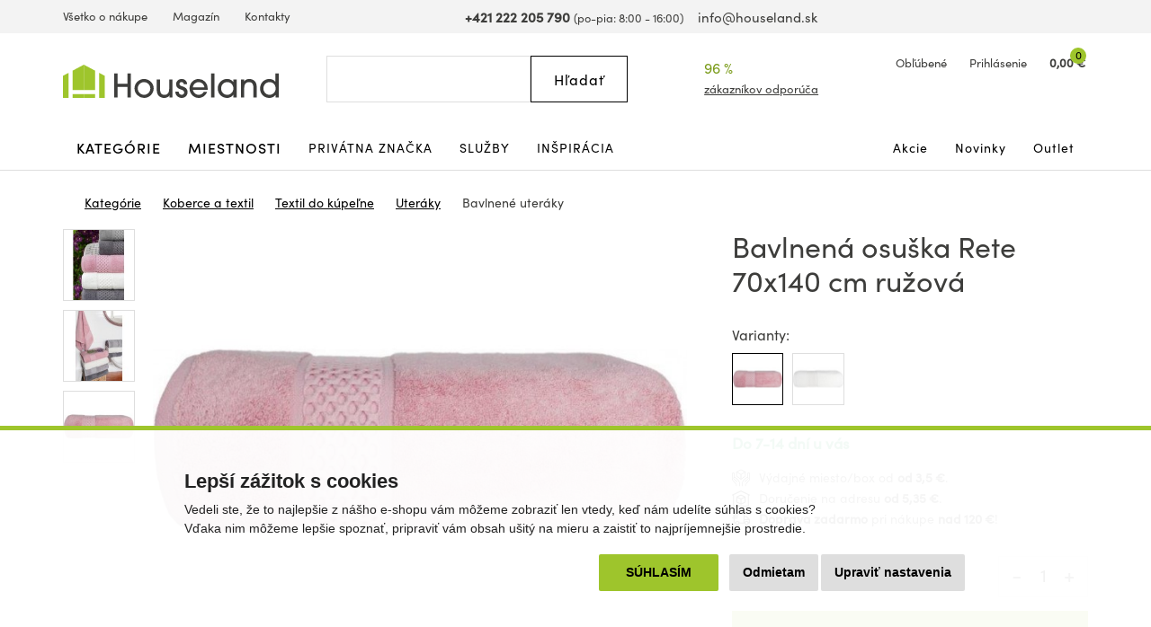

--- FILE ---
content_type: text/html; charset=utf-8
request_url: https://www.houseland.sk/bavlneny-rucnik-rete-70x140-cm-ruzovy
body_size: 20084
content:
<!DOCTYPE html>
<html dir="ltr" lang="sk">
<head>
  <meta charset="UTF-8">
  <script>
  // Google Tag Manager
  window.dataLayer = window.dataLayer || [];
  window.dataLayer.push({
			'pageType':'product/product',
			'currencyCode':'EUR'
		});

		function gtag() {
			window.dataLayer.push(arguments);
			window.dataLayer.push({ 'gtag0': null, 'gtag1': null, 'gtag2': null });
			window.dataLayer.push({'event': 'gtag', 'gtag0': arguments[0], 'gtag1': arguments[1], 'gtag2': arguments[2] });
			
		}
		gtag('consent', 'default', {
			functionality_storage: 'denied',
			analytics_storage: 'denied',
			ad_storage: 'denied',
			ad_user_data: 'denied',
			ad_personalization: 'denied',
			//wait_for_update: 500
		});

  window.dataLayer.push({'requestID':'0afcdd6b9c-1769022809-87'});

window.dataLayer.push({
    "event": "view_item",
    "ecommerce": {
        "items": [
            {
                "item_name": "Bavlnená osuška Rete 70x140 cm ružová",
                "item_id": "115523",
                "price": "14.55",
                "item_brand": "Faro",
                "availability": "Do 7-14 dní u vás",
                "item_category": "Koberce a textil",
                "item_category2": "Textil do kúpeľne",
                "item_category3": "Uteráky",
                "item_category4": "Bavlnené uteráky",
                "url": "https://www.houseland.sk/bavlneny-rucnik-rete-70x140-cm-ruzovy",
                "image": "https://www.houseland.sk/image/cache/catalog/rete-ruzovy-140-700x560.jpg",
                "item_last_category_name": "Bavlnené uteráky",
                "item_last_category_url": "https://www.houseland.sk/bavlnene-uteraky"
            }
        ]
    }
});

  </script>
    <script>(function(w,d,s,l,i){w[l]=w[l]||[];w[l].push({'gtm.start':
  new Date().getTime(),event:'gtm.js'});var f=d.getElementsByTagName(s)[0],
  j=d.createElement(s),dl=l!='dataLayer'?'&l='+l:'';j.async=true;j.src=
  'https://www.googletagmanager.com/gtm.js?id='+i+dl;f.parentNode.insertBefore(j,f);
  })(window,document,'script','dataLayer','GTM-W3J7C9V');</script>
    
        <script async src="https://scripts.luigisbox.tech/LBX-337279.js"></script>
      <meta http-equiv="X-UA-Compatible" content="IE=edge">
  <meta name="viewport" content="width=device-width, initial-scale=1">
  <meta name="robots" content="index, follow">
  <title>Bavlnená osuška Rete 70x140 cm ružová - Houseland.sk</title>
  <base href="https://www.houseland.sk/">
  
  <meta name="description" content="Osuška z kolekcie Rete v ružovej farbe je vyrobená z kvalitnej bavlny. Materiál je mäkký, zaručuje vysokú savosť a mäkkosť. Osuška nestráca svoju...">
    
    <meta name="google-site-verification" content="HdhtBEmvgf08Gj5TNFYzrcE4rQwRI5DExxRWJxKWCpc">
    
  <link href="catalog/view/theme/default/bootstrap/css/bootstrap.min.css?v=1646507227" rel="stylesheet">
  <link href="catalog/view/theme/default/css/web.css?v=1768938517" rel="stylesheet">
  
    
    
  <link href="https://www.houseland.sk/bavlneny-rucnik-rete-70x140-cm-ruzovy" rel="canonical">
<link href="https://www.houseland.cz/bavlneny-rucnik-rete-70x140-cm-ruzovy" rel="alternate" hreflang="cs">
<link href="https://www.houseland.cz/bavlneny-rucnik-rete-70x140-cm-ruzovy" rel="alternate" hreflang="x-default">
<link href="https://www.houseland.sk/image/catalog/favicon.png" rel="icon">
  <meta property="og:title" content="Bavlnená osuška Rete 70x140 cm ružová">
<meta property="og:site_name" content="Houseland.sk">
<meta property="og:type" content="website">
<meta property="og:image" content="https://www.houseland.sk/image/catalog/rete-ruzovy-140.jpg">
<meta property="og:url" content="https://www.houseland.sk/bavlneny-rucnik-rete-70x140-cm-ruzovy">
<meta property="og:description" content="Osuška z kolekcie Rete v ružovej farbe je vyrobená z kvalitnej bavlny. Materiál je mäkký, zaručuje vysokú savosť a mäkkosť. Osuška nestráca svoju...">
  
  <script src="catalog/view/javascript/jquery/jquery-2.1.1.min.js"></script>
  <script src="catalog/view/theme/default/bootstrap/js/bootstrap.min.js?v=1518802064"></script>
  <script src="catalog/view/javascript/common.js?v=1747645697"></script>
  
    
      
</head>
<body class="product-product-115523 productpage">

<!-- Google Tag Manager (noscript) -->
<noscript><iframe src="https://www.googletagmanager.com/ns.html?id=GTM-W3J7C9V"
height="0" width="0" style="display:none;visibility:hidden"></iframe></noscript>
<!-- End Google Tag Manager (noscript) -->



<header>
    
    
    
    
  <div id="topline" class="hidden-xs"><div class="container"><div class="row">
    <div class="col-lg-5 col-md-6 col-sm-13 left">
      <ul>
                <li><a href="https://www.houseland.sk/vsetko-o-nakupe">Všetko o nákupe</a></li>
                <li><a href="https://www.houseland.sk/blog">Magazín</a></li>
                <li><a href="https://www.houseland.sk/kontakty">Kontakty</a></li>
              </ul>
    </div>
    <div class="col-lg-8 col-md-7 hidden-sm center">
      <span class="phone"><a href="tel:+421222205790"><i class="svg svg-phone svg-mr"></i><b>+421 222 205 790</b></a> <small class="hidden-md">(po-pia: 8:00 - 16:00)</small></span> &nbsp;&nbsp;
      <span class="mail"><a href="mailto:info@houseland.sk"><i class="svg svg-mail svg-mr"></i>info@houseland.sk</a></span>
    </div>
    <div class="col-sm-3 right">
      <div id="language"><div class="btn-group">
  <a href="javascript:;" class="dropdown-toggle" data-toggle="dropdown"><i class="svg svg-flag-sk svg-mr"></i> <i class="svg svg-caret"></i>
  </a>
  <ul class="dropdown-menu dropdown-menu-right">
                <li><a href="https://www.houseland.cz/bavlneny-rucnik-rete-70x140-cm-ruzovy"><i class="svg svg-flag-cz svg-mr"></i> Čeština</a></li>
      </ul>
</div></div>
    </div>
  </div></div></div>
  
    
  <div id="header"><div class="container"><div class="row">
    <div class="col-lg-4 col-md-5 col-sm-4 col-xs-7 left">
            <a href="https://www.houseland.sk/"><svg xmlns="http://www.w3.org/2000/svg" width="230" height="35" viewBox="0 0 230 35" fill="none"><g clip-path="url(#A)"><g fill="#3d3d3b"><path d="M68.705 34.52V23.521h-10.44V34.52h-3.7V9.236h3.7v10.9h10.44v-10.9H72.4V34.52h-3.695zM86.47 35a10.2 10.2 0 0 1-7.203-2.93 10.16 10.16 0 0 1-3.032-7.149c0-5.567 4.755-9.838 10.235-9.838s10.235 4.303 10.235 9.907c-.033 2.68-1.129 5.238-3.047 7.114S89.156 35.021 86.47 35zm0-16.672c-1.335-.01-2.642.376-3.756 1.11a6.72 6.72 0 0 0-2.5 3.011 6.7 6.7 0 0 0-.395 3.89 6.71 6.71 0 0 0 1.843 3.45 6.73 6.73 0 0 0 3.457 1.84 6.74 6.74 0 0 0 3.898-.394 6.72 6.72 0 0 0 3.016-2.495c.735-1.112 1.122-2.417 1.112-3.749a6.67 6.67 0 0 0-1.959-4.707 6.69 6.69 0 0 0-4.716-1.955zm27.042 16.192v-2.047h-.07c-1.093 1.842-3.559 2.527-5.577 2.527-1.97.05-3.891-.612-5.41-1.865-2.088-1.814-2.499-4.662-2.499-7.278V15.6h3.56v10.257c0 3.348.995 5.912 4.727 5.912 3.625 0 4.961-2.737 4.961-6.014V15.591h3.559V34.52h-3.251zm12.94.48a7.4 7.4 0 0 1-2.429-.466c-2.803-.989-4.279-3.264-4.279-6.252h3.559c.136 1.949 1.093 3.455 3.219 3.455 1.574 0 2.737-.96 2.737-2.597 0-3.963-8.66-1.916-8.66-8.611 0-3.264 2.84-5.464 5.955-5.464 3.27 0 5.751 2.252 5.821 5.534h-3.56c-.173-1.366-.995-2.289-2.429-2.289-1.2 0-2.228.751-2.228 2.014 0 1.674 1.644 2.051 2.943 2.462 3.116.956 5.718 2.494 5.718 6.15S130.081 35 126.452 35zm27.728-8.406h-15.714c.72 2.937 3.116 5.161 6.232 5.161a6.11 6.11 0 0 0 3.146-.842c.952-.56 1.735-1.368 2.263-2.338h3.56c-.668 1.878-1.901 3.504-3.531 4.654s-3.577 1.769-5.574 1.771c-5.409 0-9.655-4.662-9.655-9.977 0-5.464 4.176-9.94 9.721-9.94a9.72 9.72 0 0 1 6.847 2.872 9.68 9.68 0 0 1 2.808 6.863c-.001.594-.036 1.187-.103 1.776zm-9.58-8.266c-3.079 0-5.924 2.424-6.129 5.534h12.257c-.21-3.11-3.055-5.534-6.128-5.534zm13.243 16.192V9.236h3.573V34.52h-3.573zm23.72 0v-2.937h-.06c-1.336 2.289-3.835 3.418-6.437 3.418-5.681 0-10.062-4.168-10.062-9.875-.035-1.328.202-2.65.695-3.884a9.77 9.77 0 0 1 2.175-3.294 9.81 9.81 0 0 1 3.3-2.17 9.83 9.83 0 0 1 3.892-.694c2.532 0 5.031 1.021 6.437 3.175h.065v-2.667h3.56V34.52h-3.565zm-6.502-16.192c-3.765 0-6.502 3.072-6.502 6.765 0 3.553 2.84 6.662 6.469 6.662.873-.002 1.736-.177 2.541-.513s1.535-.828 2.149-1.448a6.62 6.62 0 0 0 1.428-2.16 6.61 6.61 0 0 0 .488-2.541c0-3.795-2.705-6.765-6.573-6.765zm27.897 16.192V24.235c0-3.208-.958-5.907-4.723-5.907-3.489 0-4.998 2.699-4.998 5.875V34.52h-3.56V15.591h3.322v2.019h.07c1.369-1.814 3.354-2.527 5.545-2.527 2.704 0 5.236 1.058 6.708 3.38.854 1.471 1.269 3.155 1.195 4.853v11.19l-3.559.014zm23.758 0v-2.7h-.07c-1.574 2.187-4.073 3.18-6.708 3.18-5.68 0-9.856-4.238-9.856-9.875s4.106-10.043 9.856-10.043c2.396 0 4.928.933 6.437 2.835h.065V9.236h3.565V34.52h-3.289zm-6.572-16.192c-3.765 0-6.503 3.072-6.503 6.765 0 3.553 2.84 6.662 6.47 6.662.873-.002 1.736-.177 2.541-.513s1.535-.828 2.149-1.448a6.6 6.6 0 0 0 1.427-2.16 6.59 6.59 0 0 0 .488-2.541c0-3.795-2.705-6.765-6.572-6.765z"/></g><g fill="#9ec52c"><path d="M22.282 0L10.235 6.336v20.388h12.047V0zM0 35h5.886V8.621L0 11.716V35z"/><path d="M22.287 31.06H10.235V35h12.052v-3.94zM22.277 0l12.047 6.336v20.388H22.277V0z"/><path d="M44.559 35h-5.886V8.621l5.886 3.096V35zm-10.23-3.94H22.277V35h12.052v-3.94z"/></g></g><defs><clipPath id="A"><path fill="#fff" d="M0 0h230v35H0z"/></clipPath></defs></svg></a>                
          </div>
    <div class="col-lg-3 col-lg-push-5 visible-lg center2">
      <div class="rating">
        <i class="svg svg-award"></i>
        96 %&nbsp;&nbsp;<i class="svg svg-star"></i><i class="svg svg-star"></i><i class="svg svg-star"></i><i class="svg svg-star"></i><i class="svg svg-star"></i>        <a href="https://www.houseland.sk/hodnotenie-obchodu">zákazníkov odporúča</a>
      </div>
    </div>
    <div class="col-lg-4 col-md-5 col-sm-6 col-xs-9 col-lg-push-5 col-md-push-6 col-sm-push-6 right">
      <div id="wishlist">
        <a href="https://www.houseland.sk/index.php?route=account/wishlist" id="wishlist-total"><i class="svg svg-hearth"></i><span class="hidden-xs">Obľúbené</span></a>
      </div>
      <div id="account">
      <a href="https://www.houseland.sk/index.php?route=account/login"><i class="svg svg-user"></i><span class="hidden-xs">Prihlásenie</span></a>      </div>
      <div id="cart">
  <a href="https://www.houseland.sk/index.php?route=checkout/cart"><i class="svg svg-cart"></i><span id="cart-total"><span class="price hidden-xs">0,00 €</span><span class="count">0</span></span></a>  <div class="content">
        <div class="text-center">
      <div class="title">Váš nákupný košík je zatiaľ prázdny.</div>
      <div><b>Kúpte si domov niečo pekné.</b></div>
    </div>
      </div>
</div>


      <div id="menuburger">
        <!--<button type="button" class="collapsed" data-toggle="collapse" data-target="#nav1" aria-expanded="false"><i class="svg svg-menu"></i>MENU</button>-->
        <a href="javascript:void(0)" class="collapsed hidden-sm hidden-md hidden-lg" data-toggle="collapse" data-target="#nav1"><i class="svg svg-menu"></i>MENU</a>
      </div>
    </div>
    <div class="col-lg-5 col-md-6 col-sm-6 col-xs-16 col-lg-pull-7 col-md-pull-5 col-sm-pull-6 center">
      <div id="search"><div class="input-group">
  <input type="text" class="form-control" name="search" value="" placeholder="Hľadať">
  <span class="input-group-btn">
    <button class="btn btn-default button-search" type="button"><span class="hidden-xs hidden-sm">Hľadať</span><i class="svg svg-search hidden-md hidden-lg"></i></button>
  </span>
  <i class="svg svg-search hidden-xs hidden-sm"></i>
</div></div>    </div>
  </div></div></div>
</header>

<div id="topnav"><div class="container"><nav class="navbar">
  <div class="collapse navbar-collapse" id="nav1">
        <ul class="nav navbar-nav">
            <li class="main dropdown">
        <a href="https://www.houseland.sk/kategorie" class="dropdown-toggle" data-toggle="dropdown" role="button" aria-haspopup="true" aria-expanded="false">Kategórie</a>
                <div class="dropdown-menu"><div class="dropdown-inner">
                    <div class="topnav-submenu1">
            <ul class="list-unstyled">
                            <li>
                <a href="https://www.houseland.sk/nabytok">Nábytok</a>
                                  <div class="topnav-submenu2">
                    <div class="categories"><div class="row bs3flex">
                                            <div class="col-lg-4 col-md-three col-sm-8"><div class="category">
                                                <div class="image"><img src="https://www.houseland.sk/image/cache/placeholder-120x120.png" data-src="https://www.houseland.sk/image/cache/catalog/hlimages-120x120.png" alt="Nábytok podľa miestnosti" class="img-responsive center-block lazyload"></div><div class="title"><a href="https://www.houseland.sk/nabytok-podla-miestnosti">Nábytok podľa miestnosti</a></div>
                                              </div></div>
                                            <div class="col-lg-4 col-md-three col-sm-8"><div class="category">
                                                <div class="image"><img src="https://www.houseland.sk/image/cache/placeholder-120x120.png" data-src="https://www.houseland.sk/image/cache/catalog/tgzhujiouzy58-120x120.jpg" alt="Skrine a úložné priestory" class="img-responsive center-block lazyload"></div><div class="title"><a href="https://www.houseland.sk/skrine-a-ulozne-priestory">Skrine a úložné priestory</a></div>
                                              </div></div>
                                            <div class="col-lg-4 col-md-three col-sm-8"><div class="category">
                                                <div class="image"><img src="https://www.houseland.sk/image/cache/placeholder-120x120.png" data-src="https://www.houseland.sk/image/cache/catalog/01-industrial-design-coffee-table-for-wholesale-120x120.jpg" alt="Stoly a stolíky" class="img-responsive center-block lazyload"></div><div class="title"><a href="https://www.houseland.sk/stoly-a-stoliky">Stoly a stolíky</a></div>
                                              </div></div>
                                            <div class="col-lg-4 col-md-three col-sm-8"><div class="category">
                                                <div class="image"><img src="https://www.houseland.sk/image/cache/placeholder-120x120.png" data-src="https://www.houseland.sk/image/cache/catalog/xx0f9893d542beb426a18e08c056e2-120x120.jpeg" alt="Nábytok do predsiene" class="img-responsive center-block lazyload"></div><div class="title"><a href="https://www.houseland.sk/nabytek-do-predsine">Nábytok do predsiene</a></div>
                                              </div></div>
                                            <div class="col-lg-4 col-md-three col-sm-8"><div class="category">
                                                <div class="image"><img src="https://www.houseland.sk/image/cache/placeholder-120x120.png" data-src="https://www.houseland.sk/image/cache/catalog/xx2259154-120x120.jpg" alt="Kúpeľňový nábytok" class="img-responsive center-block lazyload"></div><div class="title"><a href="https://www.houseland.sk/kupelnovy-nabytok">Kúpeľňový nábytok</a></div>
                                              </div></div>
                                            <div class="col-lg-4 col-md-three col-sm-8"><div class="category">
                                                <div class="image"><img src="https://www.houseland.sk/image/cache/placeholder-120x120.png" data-src="https://www.houseland.sk/image/cache/catalog/xx5-90-20251-15-700x560-120x120.jpg" alt="Stoličky a kreslá" class="img-responsive center-block lazyload"></div><div class="title"><a href="https://www.houseland.sk/stolicky-a-kresla">Stoličky a kreslá</a></div>
                                              </div></div>
                                            <div class="col-lg-4 col-md-three col-sm-8"><div class="category">
                                                <div class="image"><img src="https://www.houseland.sk/image/cache/placeholder-120x120.png" data-src="https://www.houseland.sk/image/cache/catalog/xxx5907433462618-08-120x120.jpg" alt="Záhradný nábytok" class="img-responsive center-block lazyload"></div><div class="title"><a href="https://www.houseland.sk/zahradny-nabytok">Záhradný nábytok</a></div>
                                              </div></div>
                                            <div class="col-lg-4 col-md-three col-sm-8"><div class="category">
                                                <div class="image"><img src="https://www.houseland.sk/image/cache/placeholder-120x120.png" data-src="https://www.houseland.sk/image/cache/catalog/postele-120x120.jpg" alt="Postele a matrace" class="img-responsive center-block lazyload"></div><div class="title"><a href="https://www.houseland.sk/postele-a-matrace">Postele a matrace</a></div>
                                              </div></div>
                                            <div class="col-lg-4 col-md-three col-sm-8"><div class="category">
                                                <div class="image"><img src="https://www.houseland.sk/image/cache/placeholder-120x120.png" data-src="https://www.houseland.sk/image/cache/catalog/_import14/99086-120x120.jpg" alt="Sedacie súpravy a pohovky" class="img-responsive center-block lazyload"></div><div class="title"><a href="https://www.houseland.sk/sedacie-supravy-a-pohovky">Sedacie súpravy a pohovky</a></div>
                                              </div></div>
                                            <div class="col-lg-4 col-md-three col-sm-8"><div class="category">
                                                <div class="image"><img src="https://www.houseland.sk/image/cache/placeholder-120x120.png" data-src="https://www.houseland.sk/image/cache/catalog/xxxdetska-postel-babydreams-medvidek-zelena5-120x120.png" alt="Detský nábytok" class="img-responsive center-block lazyload"></div><div class="title"><a href="https://www.houseland.sk/detsky-nabytok">Detský nábytok</a></div>
                                              </div></div>
                                            <div class="col-lg-4 col-md-three col-sm-8"><div class="category">
                                                <div class="image"><img src="https://www.houseland.sk/image/cache/placeholder-120x120.png" data-src="https://www.houseland.sk/image/cache/catalog/xxdinvijr-120x120.png" alt="Kuchynský nábytok" class="img-responsive center-block lazyload"></div><div class="title"><a href="https://www.houseland.sk/kuchynsky-nabytok">Kuchynský nábytok</a></div>
                                              </div></div>
                                            <div class="col-lg-4 col-md-three col-sm-8"><div class="category">
                                                <div class="image"><img src="https://www.houseland.sk/image/cache/placeholder-120x120.png" data-src="https://www.houseland.sk/image/cache/catalog/obyv-stena-renov-bila-120x120.jpeg" alt="Obývacie steny" class="img-responsive center-block lazyload"></div><div class="title"><a href="https://www.houseland.sk/obyvacie-steny">Obývacie steny</a></div>
                                              </div></div>
                                            <div class="col-lg-4 col-md-three col-sm-8"><div class="category">
                                                <div class="image"><img src="https://www.houseland.sk/image/cache/placeholder-120x120.png" data-src="https://www.houseland.sk/image/cache/catalog/obyvaci-stena-oslo-bila1-120x120.jpg" alt="Zostavy obývacieho nábytku" class="img-responsive center-block lazyload"></div><div class="title"><a href="https://www.houseland.sk/sady-obyvacieho-nabytku">Zostavy obývacieho nábytku</a></div>
                                              </div></div>
                                            <div class="col-lg-4 col-md-three col-sm-8"><div class="category">
                                                <div class="image"><img src="https://www.houseland.sk/image/cache/placeholder-120x120.png" data-src="https://www.houseland.sk/image/cache/catalog/_import5/14360-120x120.jpg" alt="Interiérové dvere" class="img-responsive center-block lazyload"></div><div class="title"><a href="https://www.houseland.sk/dvere">Interiérové dvere</a></div>
                                              </div></div>
                                            <div class="col-lg-4 col-md-three col-sm-8"><div class="category">
                                                <div class="image"><img src="https://www.houseland.sk/image/cache/placeholder-120x120.png" data-src="https://www.houseland.sk/image/cache/catalog/xx250529-2x-120x120.jpg" alt="Kancelársky nábytok" class="img-responsive center-block lazyload"></div><div class="title"><a href="https://www.houseland.sk/kancelarsky-nabytok">Kancelársky nábytok</a></div>
                                              </div></div>
                                          </div></div>
                  </div>
                              </li>
                            <li>
                <a href="https://www.houseland.sk/kupelnove-vybavenie-a-doplnky">Kúpeľňové vybavenie a doplnky</a>
                                  <div class="topnav-submenu2">
                    <div class="categories"><div class="row bs3flex">
                                            <div class="col-lg-4 col-md-three col-sm-8"><div class="category">
                                                <div class="image"><img src="https://www.houseland.sk/image/cache/placeholder-120x120.png" data-src="https://www.houseland.sk/image/cache/catalog/xx2259154-120x120.jpg" alt="Kúpeľňový nábytok" class="img-responsive center-block lazyload"></div><div class="title"><a href="https://www.houseland.sk/kupelnovy-nabytok">Kúpeľňový nábytok</a></div>
                                              </div></div>
                                            <div class="col-lg-4 col-md-three col-sm-8"><div class="category">
                                                <div class="image"><img src="https://www.houseland.sk/image/cache/placeholder-120x120.png" data-src="https://www.houseland.sk/image/cache/catalog/dfkf568e5f-120x120.jpg" alt="Kúpeľňové regály a police" class="img-responsive center-block lazyload"></div><div class="title"><a href="https://www.houseland.sk/kupelnove-regaly-a-police">Kúpeľňové regály a police</a></div>
                                              </div></div>
                                            <div class="col-lg-4 col-md-three col-sm-8"><div class="category">
                                                <div class="image"><img src="https://www.houseland.sk/image/cache/placeholder-120x120.png" data-src="https://www.houseland.sk/image/cache/catalog/_import2/zdjecia-2020-06-24-101-22-22981-120x120.jpg" alt="Kúpeľňové vybavenie" class="img-responsive center-block lazyload"></div><div class="title"><a href="https://www.houseland.sk/koupelnove-vybaveni">Kúpeľňové vybavenie</a></div>
                                              </div></div>
                                            <div class="col-lg-4 col-md-three col-sm-8"><div class="category">
                                                <div class="image"><img src="https://www.houseland.sk/image/cache/placeholder-120x120.png" data-src="https://www.houseland.sk/image/cache/catalog/_import3/28549-120x120.jpg" alt="Umývadlá" class="img-responsive center-block lazyload"></div><div class="title"><a href="https://www.houseland.sk/umyvadla">Umývadlá</a></div>
                                              </div></div>
                                            <div class="col-lg-4 col-md-three col-sm-8"><div class="category">
                                                <div class="image"><img src="https://www.houseland.sk/image/cache/placeholder-120x120.png" data-src="https://www.houseland.sk/image/cache/catalog/_import4/d3a800e5897682dbfa85fa36085ddc69-120x120.jpg" alt="Kúpeľňové batérie" class="img-responsive center-block lazyload"></div><div class="title"><a href="https://www.houseland.sk/kupelnove-baterie">Kúpeľňové batérie</a></div>
                                              </div></div>
                                            <div class="col-lg-4 col-md-three col-sm-8"><div class="category">
                                                <div class="image"><img src="https://www.houseland.sk/image/cache/placeholder-120x120.png" data-src="https://www.houseland.sk/image/cache/catalog/_import3/127843-120x120.jpg" alt="Sprchy a príslušenstvo" class="img-responsive center-block lazyload"></div><div class="title"><a href="https://www.houseland.sk/sprchy-a-prislusenstvo">Sprchy a príslušenstvo</a></div>
                                              </div></div>
                                            <div class="col-lg-4 col-md-three col-sm-8"><div class="category">
                                                <div class="image"><img src="https://www.houseland.sk/image/cache/placeholder-120x120.png" data-src="https://www.houseland.sk/image/cache/catalog/_import3/30990-120x120.jpg" alt="Vane a príslušenstvo" class="img-responsive center-block lazyload"></div><div class="title"><a href="https://www.houseland.sk/vane">Vane a príslušenstvo</a></div>
                                              </div></div>
                                            <div class="col-lg-4 col-md-three col-sm-8"><div class="category">
                                                <div class="image"><img src="https://www.houseland.sk/image/cache/placeholder-120x120.png" data-src="https://www.houseland.sk/image/cache/catalog/_import3/157650-120x120.jpg" alt="WC a bidety" class="img-responsive center-block lazyload"></div><div class="title"><a href="https://www.houseland.sk/wc">WC a bidety</a></div>
                                              </div></div>
                                            <div class="col-lg-4 col-md-three col-sm-8"><div class="category">
                                                <div class="image"><img src="https://www.houseland.sk/image/cache/placeholder-120x120.png" data-src="https://www.houseland.sk/image/cache/catalog/_import4/071d165d2f8d93290cf6cd23a6c5c455-120x120.jpg" alt="Kúpeľňové svietidlá" class="img-responsive center-block lazyload"></div><div class="title"><a href="https://www.houseland.sk/kupelnove-led-svietidla">Kúpeľňové svietidlá</a></div>
                                              </div></div>
                                            <div class="col-lg-4 col-md-three col-sm-8"><div class="category">
                                                <div class="image"><img src="https://www.houseland.sk/image/cache/placeholder-120x120.png" data-src="https://www.houseland.sk/image/cache/catalog/xx338ctn1201-1-120x120.jpg" alt="Textil do kúpeľne" class="img-responsive center-block lazyload"></div><div class="title"><a href="https://www.houseland.sk/textil-do-kupelne">Textil do kúpeľne</a></div>
                                              </div></div>
                                          </div></div>
                  </div>
                              </li>
                            <li>
                <a href="https://www.houseland.sk/vsetko-pre-zahradu">Všetko pre záhradu</a>
                                  <div class="topnav-submenu2">
                    <div class="categories"><div class="row bs3flex">
                                            <div class="col-lg-4 col-md-three col-sm-8"><div class="category">
                                                <div class="image"><img src="https://www.houseland.sk/image/cache/placeholder-120x120.png" data-src="https://www.houseland.sk/image/cache/catalog/xxx5907433462618-08-120x120.jpg" alt="Záhradný nábytok" class="img-responsive center-block lazyload"></div><div class="title"><a href="https://www.houseland.sk/zahradny-nabytok">Záhradný nábytok</a></div>
                                              </div></div>
                                            <div class="col-lg-4 col-md-three col-sm-8"><div class="category">
                                                <div class="image"><img src="https://www.houseland.sk/image/cache/placeholder-120x120.png" data-src="https://www.houseland.sk/image/cache/catalog/regal-wera-x90x180-cm-cerny9-120x120.jpg" alt="Dielňa" class="img-responsive center-block lazyload"></div><div class="title"><a href="https://www.houseland.sk/dielna">Dielňa</a></div>
                                              </div></div>
                                            <div class="col-lg-4 col-md-three col-sm-8"><div class="category">
                                                <div class="image"><img src="https://www.houseland.sk/image/cache/placeholder-120x120.png" data-src="https://www.houseland.sk/image/cache/catalog/80-8-5-max-120x120.jpg" alt="Pestovanie rastlín" class="img-responsive center-block lazyload"></div><div class="title"><a href="https://www.houseland.sk/pestovani-rostlin">Pestovanie rastlín</a></div>
                                              </div></div>
                                            <div class="col-lg-4 col-md-three col-sm-8"><div class="category">
                                                <div class="image"><img src="https://www.houseland.sk/image/cache/placeholder-120x120.png" data-src="https://www.houseland.sk/image/cache/catalog/zahradni-slunecnik-kirra-tauxxpe8-120x120.jpg" alt="Tienenie" class="img-responsive center-block lazyload"></div><div class="title"><a href="https://www.houseland.sk/tienenie">Tienenie</a></div>
                                              </div></div>
                                            <div class="col-lg-4 col-md-three col-sm-8"><div class="category">
                                                <div class="image"><img src="https://www.houseland.sk/image/cache/placeholder-120x120.png" data-src="https://www.houseland.sk/image/cache/catalog/_import6/28048-1-120x120.jpg" alt="Bazény a príslušenstvo" class="img-responsive center-block lazyload"></div><div class="title"><a href="https://www.houseland.sk/bazeny">Bazény a príslušenstvo</a></div>
                                              </div></div>
                                            <div class="col-lg-4 col-md-three col-sm-8"><div class="category">
                                                <div class="image"><img src="https://www.houseland.sk/image/cache/placeholder-120x120.png" data-src="https://www.houseland.sk/image/cache/catalog/_import6/10-94-6-max-120x120.jpg" alt="Grily" class="img-responsive center-block lazyload"></div><div class="title"><a href="https://www.houseland.sk/grily">Grily</a></div>
                                              </div></div>
                                            <div class="col-lg-4 col-md-three col-sm-8"><div class="category">
                                                <div class="image"><img src="https://www.houseland.sk/image/cache/placeholder-120x120.png" data-src="https://www.houseland.sk/image/cache/catalog/moderni-zavexxsny-karmnik-zluty-pro-ptaky-na-zrno-krmivo-terasa-balkon-ean-gtin-8714982116742-120x120.jpeg" alt="Záhradné doplnky a dekorácie" class="img-responsive center-block lazyload"></div><div class="title"><a href="https://www.houseland.sk/zahradne-doplnky-a-dekoracie">Záhradné doplnky a dekorácie</a></div>
                                              </div></div>
                                            <div class="col-lg-4 col-md-three col-sm-8"><div class="category">
                                                <div class="image"><img src="https://www.houseland.sk/image/cache/placeholder-120x120.png" data-src="https://www.houseland.sk/image/cache/catalog/_import2/5859-pojemnik-na-odpady-120l-kosz-brazowy-120x120.jpg" alt="Popolnice" class="img-responsive center-block lazyload"></div><div class="title"><a href="https://www.houseland.sk/popolnice">Popolnice</a></div>
                                              </div></div>
                                            <div class="col-lg-4 col-md-three col-sm-8"><div class="category">
                                                <div class="image"><img src="https://www.houseland.sk/image/cache/placeholder-120x120.png" data-src="https://www.houseland.sk/image/cache/catalog/_import10/339592-120x120.jpg" alt="Vonkajšie popolníky" class="img-responsive center-block lazyload"></div><div class="title"><a href="https://www.houseland.sk/venkovni-popelniky">Vonkajšie popolníky</a></div>
                                              </div></div>
                                            <div class="col-lg-4 col-md-three col-sm-8"><div class="category">
                                                <div class="image"><img src="https://www.houseland.sk/image/cache/placeholder-120x120.png" data-src="https://www.houseland.sk/image/cache/catalog/2024-02-05-334-40-39521-3-kopia-2-120x120.jpg" alt="Hračky na záhradu" class="img-responsive center-block lazyload"></div><div class="title"><a href="https://www.houseland.sk/hracky-na-zahradu">Hračky na záhradu</a></div>
                                              </div></div>
                                            <div class="col-lg-4 col-md-three col-sm-8"><div class="category">
                                                <div class="image"><img src="https://www.houseland.sk/image/cache/placeholder-120x120.png" data-src="https://www.houseland.sk/image/cache/catalog/17213791xx94-2204-120x120.jpg" alt="Vonkajšie osvetlenie" class="img-responsive center-block lazyload"></div><div class="title"><a href="https://www.houseland.sk/vonkajsie-osvetlenie">Vonkajšie osvetlenie</a></div>
                                              </div></div>
                                          </div></div>
                  </div>
                              </li>
                            <li>
                <a href="https://www.houseland.sk/kuchynske-potreby-a-stolovanie">Kuchynské potreby a stolovanie</a>
                                  <div class="topnav-submenu2">
                    <div class="categories"><div class="row bs3flex">
                                            <div class="col-lg-4 col-md-three col-sm-8"><div class="category">
                                                <div class="image"><img src="https://www.houseland.sk/image/cache/placeholder-120x120.png" data-src="https://www.houseland.sk/image/cache/catalog/xxdinvijr-120x120.png" alt="Kuchynský nábytok" class="img-responsive center-block lazyload"></div><div class="title"><a href="https://www.houseland.sk/kuchynsky-nabytok">Kuchynský nábytok</a></div>
                                              </div></div>
                                            <div class="col-lg-4 col-md-three col-sm-8"><div class="category">
                                                <div class="image"><img src="https://www.houseland.sk/image/cache/placeholder-120x120.png" data-src="https://www.houseland.sk/image/cache/catalog/_import10/330930-120x120.jpg" alt="Kuchynské vybavenie" class="img-responsive center-block lazyload"></div><div class="title"><a href="https://www.houseland.sk/kuchynske-vybavenie">Kuchynské vybavenie</a></div>
                                              </div></div>
                                            <div class="col-lg-4 col-md-three col-sm-8"><div class="category">
                                                <div class="image"><img src="https://www.houseland.sk/image/cache/placeholder-120x120.png" data-src="https://www.houseland.sk/image/cache/catalog/2010001181699-xx1-700x560-120x120.jpg" alt="Varenie a pečenie" class="img-responsive center-block lazyload"></div><div class="title"><a href="https://www.houseland.sk/varenie-a-pecenie">Varenie a pečenie</a></div>
                                              </div></div>
                                            <div class="col-lg-4 col-md-three col-sm-8"><div class="category">
                                                <div class="image"><img src="https://www.houseland.sk/image/cache/placeholder-120x120.png" data-src="https://www.houseland.sk/image/cache/catalog/snimek-obrazovkxxy-2025-01-27-v-1-39-41-120x120.png" alt="Stravovanie a servírovanie" class="img-responsive center-block lazyload"></div><div class="title"><a href="https://www.houseland.sk/stravovanie-a-servirovanie">Stravovanie a servírovanie</a></div>
                                              </div></div>
                                            <div class="col-lg-4 col-md-three col-sm-8"><div class="category">
                                                <div class="image"><img src="https://www.houseland.sk/image/cache/placeholder-120x120.png" data-src="https://www.houseland.sk/image/cache/catalog/2022-09-19-1216-05-32xx51chelbak-bambusowy-pojemnik-na-pieczywo-pierre-3-120x120.jpg" alt="Skladovanie potravín a organizácia kuchyne" class="img-responsive center-block lazyload"></div><div class="title"><a href="https://www.houseland.sk/skladovanie-potravin-a-organizacia-kuchyne">Skladovanie potravín a organizácia kuchyne</a></div>
                                              </div></div>
                                            <div class="col-lg-4 col-md-three col-sm-8"><div class="category">
                                                <div class="image"><img src="https://www.houseland.sk/image/cache/placeholder-120x120.png" data-src="https://www.houseland.sk/image/cache/catalog/_import3/29373-120x120.jpg" alt="Kuchynské drezy a príslušenstvo" class="img-responsive center-block lazyload"></div><div class="title"><a href="https://www.houseland.sk/kuchynske-drezy">Kuchynské drezy a príslušenstvo</a></div>
                                              </div></div>
                                            <div class="col-lg-4 col-md-three col-sm-8"><div class="category">
                                                <div class="image"><img src="https://www.houseland.sk/image/cache/placeholder-120x120.png" data-src="https://www.houseland.sk/image/cache/catalog/619zzll2yql-ac-sl1500-120x120.jpg" alt="Odpadkové koše" class="img-responsive center-block lazyload"></div><div class="title"><a href="https://www.houseland.sk/odpadkove-kose">Odpadkové koše</a></div>
                                              </div></div>
                                            <div class="col-lg-4 col-md-three col-sm-8"><div class="category">
                                                <div class="image"><img src="https://www.houseland.sk/image/cache/placeholder-120x120.png" data-src="https://www.houseland.sk/image/cache/catalog/_import10/939729ef-031b-4af2-92d2-dbc45c818853-120x120.jpg" alt="Stojany na víno" class="img-responsive center-block lazyload"></div><div class="title"><a href="https://www.houseland.sk/stojany-na-vino">Stojany na víno</a></div>
                                              </div></div>
                                            <div class="col-lg-4 col-md-three col-sm-8"><div class="category">
                                                <div class="image"><img src="https://www.houseland.sk/image/cache/placeholder-120x120.png" data-src="https://www.houseland.sk/image/cache/catalog/108625-0-21-42518385xx56153-1-437392838-120x120.jpg" alt="Textil do kuchyne" class="img-responsive center-block lazyload"></div><div class="title"><a href="https://www.houseland.sk/textil-do-kuchyne">Textil do kuchyne</a></div>
                                              </div></div>
                                            <div class="col-lg-4 col-md-three col-sm-8"><div class="category">
                                                <div class="image"><img src="https://www.houseland.sk/image/cache/placeholder-120x120.png" data-src="https://www.houseland.sk/image/cache/catalog/124118-0-07-425175866648xx2-1-435911993-120x120.jpg" alt="Textílie na stôl" class="img-responsive center-block lazyload"></div><div class="title"><a href="https://www.houseland.sk/textilie-na-stol">Textílie na stôl</a></div>
                                              </div></div>
                                          </div></div>
                  </div>
                              </li>
                            <li>
                <a href="https://www.houseland.sk/koberce-a-textil">Koberce a textil</a>
                                  <div class="topnav-submenu2">
                    <div class="categories"><div class="row bs3flex">
                                            <div class="col-lg-4 col-md-three col-sm-8"><div class="category">
                                                <div class="image"><img src="https://www.houseland.sk/image/cache/placeholder-120x120.png" data-src="https://www.houseland.sk/image/cache/catalog/_import2/5564-dywan-shaggy-160x230cm-ptasie-mleczko-120x120.jpg" alt="Koberce" class="img-responsive center-block lazyload"></div><div class="title"><a href="https://www.houseland.sk/koberce">Koberce</a></div>
                                              </div></div>
                                            <div class="col-lg-4 col-md-three col-sm-8"><div class="category">
                                                <div class="image"><img src="https://www.houseland.sk/image/cache/placeholder-120x120.png" data-src="https://www.houseland.sk/image/cache/catalog/16xx2elr9362-1-700x560-120x120.jpg" alt="Textil na spanie a relaxáciu" class="img-responsive center-block lazyload"></div><div class="title"><a href="https://www.houseland.sk/textil-na-spanie-a-relaxaciu">Textil na spanie a relaxáciu</a></div>
                                              </div></div>
                                            <div class="col-lg-4 col-md-three col-sm-8"><div class="category">
                                                <div class="image"><img src="https://www.houseland.sk/image/cache/placeholder-120x120.png" data-src="https://www.houseland.sk/image/cache/catalog/xx338ctn1201-1-120x120.jpg" alt="Textil do kúpeľne" class="img-responsive center-block lazyload"></div><div class="title"><a href="https://www.houseland.sk/textil-do-kupelne">Textil do kúpeľne</a></div>
                                              </div></div>
                                            <div class="col-lg-4 col-md-three col-sm-8"><div class="category">
                                                <div class="image"><img src="https://www.houseland.sk/image/cache/placeholder-120x120.png" data-src="https://www.houseland.sk/image/cache/catalog/131160-0xx-07-4251758665676-1-632541532-120x120.jpg" alt="Textílie na okná" class="img-responsive center-block lazyload"></div><div class="title"><a href="https://www.houseland.sk/textilie-na-okna">Textílie na okná</a></div>
                                              </div></div>
                                            <div class="col-lg-4 col-md-three col-sm-8"><div class="category">
                                                <div class="image"><img src="https://www.houseland.sk/image/cache/placeholder-120x120.png" data-src="https://www.houseland.sk/image/cache/catalog/108625-0-21-42518385xx56153-1-437392838-120x120.jpg" alt="Textil do kuchyne" class="img-responsive center-block lazyload"></div><div class="title"><a href="https://www.houseland.sk/textil-do-kuchyne">Textil do kuchyne</a></div>
                                              </div></div>
                                            <div class="col-lg-4 col-md-three col-sm-8"><div class="category">
                                                <div class="image"><img src="https://www.houseland.sk/image/cache/placeholder-120x120.png" data-src="https://www.houseland.sk/image/cache/catalog/124118-0-07-425175866648xx2-1-435911993-120x120.jpg" alt="Textílie na stôl" class="img-responsive center-block lazyload"></div><div class="title"><a href="https://www.houseland.sk/textilie-na-stol">Textílie na stôl</a></div>
                                              </div></div>
                                            <div class="col-lg-4 col-md-three col-sm-8"><div class="category">
                                                <div class="image"><img src="https://www.houseland.sk/image/cache/placeholder-120x120.png" data-src="https://www.houseland.sk/image/cache/catalog/xx143epj8711-1-700x560-120x120.jpg" alt="Detský textil a doplnky" class="img-responsive center-block lazyload"></div><div class="title"><a href="https://www.houseland.sk/detsky-textil-a-doplnky">Detský textil a doplnky</a></div>
                                              </div></div>
                                            <div class="col-lg-4 col-md-three col-sm-8"><div class="category">
                                                <div class="image"><img src="https://www.houseland.sk/image/cache/placeholder-120x120.png" data-src="https://www.houseland.sk/image/cache/catalog/2020-04-10-834-31-pokrowiec-stolu-cateringowego-180cm-czarny-700x560-120x120.jpg" alt="Poťahy" class="img-responsive center-block lazyload"></div><div class="title"><a href="https://www.houseland.sk/potahy">Poťahy</a></div>
                                              </div></div>
                                            <div class="col-lg-4 col-md-three col-sm-8"><div class="category">
                                                <div class="image"><img src="https://www.houseland.sk/image/cache/placeholder-120x120.png" data-src="https://www.houseland.sk/image/cache/catalog/_import10/5b374757-c30e-411f-8690-775aca81e06f-120x120.jpg" alt="Rohože" class="img-responsive center-block lazyload"></div><div class="title"><a href="https://www.houseland.sk/rohoze">Rohože</a></div>
                                              </div></div>
                                          </div></div>
                  </div>
                              </li>
                            <li>
                <a href="https://www.houseland.sk/bytove-doplnky">Príslušenstvo pre domácnosť a zvieratá</a>
                                  <div class="topnav-submenu2">
                    <div class="categories"><div class="row bs3flex">
                                            <div class="col-lg-4 col-md-three col-sm-8"><div class="category">
                                                <div class="image"><img src="https://www.houseland.sk/image/cache/placeholder-120x120.png" data-src="https://www.houseland.sk/image/cache/catalog/6eb26xx98a89698a78081953bd4814610djpg-120x120.jpg" alt="Skladovacie a organizačné príslušenstvo" class="img-responsive center-block lazyload"></div><div class="title"><a href="https://www.houseland.sk/skladovacie-a-organizacne-prislusenstvo">Skladovacie a organizačné príslušenstvo</a></div>
                                              </div></div>
                                            <div class="col-lg-4 col-md-three col-sm-8"><div class="category">
                                                <div class="image"><img src="https://www.houseland.sk/image/cache/placeholder-120x120.png" data-src="https://www.houseland.sk/image/cache/catalog/2024-08-28-1140-xx41-4201metalowy-stojak-na-drewno-turyn-10-120x120.jpg" alt="Krbové príslušenstvo" class="img-responsive center-block lazyload"></div><div class="title"><a href="https://www.houseland.sk/krbove-prislusenstvo">Krbové príslušenstvo</a></div>
                                              </div></div>
                                            <div class="col-lg-4 col-md-three col-sm-8"><div class="category">
                                                <div class="image"><img src="https://www.houseland.sk/image/cache/placeholder-120x120.png" data-src="https://www.houseland.sk/image/cache/catalog/pp339366-120x120.jpg" alt=" Doplnky pre zvieratá" class="img-responsive center-block lazyload"></div><div class="title"><a href="https://www.houseland.sk/doplnky-pro-zvirata"> Doplnky pre zvieratá</a></div>
                                              </div></div>
                                          </div></div>
                  </div>
                              </li>
                            <li>
                <a href="https://www.houseland.sk/dekoracie">Dekorácie</a>
                                  <div class="topnav-submenu2">
                    <div class="categories"><div class="row bs3flex">
                                            <div class="col-lg-4 col-md-three col-sm-8"><div class="category">
                                                <div class="image"><img src="https://www.houseland.sk/image/cache/placeholder-120x120.png" data-src="https://www.houseland.sk/image/cache/catalog/279exxnz1430-1-120x120.jpg" alt="Nástenná dekorácia" class="img-responsive center-block lazyload"></div><div class="title"><a href="https://www.houseland.sk/dekorace-na-zed">Nástenná dekorácia</a></div>
                                              </div></div>
                                            <div class="col-lg-4 col-md-three col-sm-8"><div class="category">
                                                <div class="image"><img src="https://www.houseland.sk/image/cache/placeholder-120x120.png" data-src="https://www.houseland.sk/image/cache/catalog/huzuhjbhuzauigfu-120x120.jpg" alt="Hodiny" class="img-responsive center-block lazyload"></div><div class="title"><a href="https://www.houseland.sk/nastenne-hodiny">Hodiny</a></div>
                                              </div></div>
                                            <div class="col-lg-4 col-md-three col-sm-8"><div class="category">
                                                <div class="image"><img src="https://www.houseland.sk/image/cache/placeholder-120x120.png" data-src="https://www.houseland.sk/image/cache/catalog/565tnlx1128-1-700x560-120x120.jpg" alt="Stolové dekorácie a príslušenstvo" class="img-responsive center-block lazyload"></div><div class="title"><a href="https://www.houseland.sk/stolove-dekoracie-a-prislusenstvo">Stolové dekorácie a príslušenstvo</a></div>
                                              </div></div>
                                            <div class="col-lg-4 col-md-three col-sm-8"><div class="category">
                                                <div class="image"><img src="https://www.houseland.sk/image/cache/placeholder-120x120.png" data-src="https://www.houseland.sk/image/cache/catalog/071c93b0-f1ce-421c-bf5d-2bad2f5ff39d-120x120.jpg" alt="Umelé kvety" class="img-responsive center-block lazyload"></div><div class="title"><a href="https://www.houseland.sk/umele-kvetiny">Umelé kvety</a></div>
                                              </div></div>
                                            <div class="col-lg-4 col-md-three col-sm-8"><div class="category">
                                                <div class="image"><img src="https://www.houseland.sk/image/cache/placeholder-120x120.png" data-src="https://www.houseland.sk/image/cache/catalog/xx5907600436572-perfumy-do-wnetrz-zestaw-prezentowy-wzor-700x560-120x120.jpg" alt="Aróma difuzéry a vône" class="img-responsive center-block lazyload"></div><div class="title"><a href="https://www.houseland.sk/vona">Aróma difuzéry a vône</a></div>
                                              </div></div>
                                            <div class="col-lg-4 col-md-three col-sm-8"><div class="category">
                                                <div class="image"><img src="https://www.houseland.sk/image/cache/placeholder-120x120.png" data-src="https://www.houseland.sk/image/cache/catalog/xx113497-0-03-5902633947095-1-467744663-120x120.jpg" alt="Dekoratívne osvetlenie" class="img-responsive center-block lazyload"></div><div class="title"><a href="https://www.houseland.sk/dekorativne-osvetlenie">Dekoratívne osvetlenie</a></div>
                                              </div></div>
                                            <div class="col-lg-4 col-md-three col-sm-8"><div class="category">
                                                <div class="image"><img src="https://www.houseland.sk/image/cache/placeholder-120x120.png" data-src="https://www.houseland.sk/image/cache/catalog/a01c88ed04d12bb22b166536cf046870xx-120x120.jpg" alt="Vianočné dekorácie" class="img-responsive center-block lazyload"></div><div class="title"><a href="https://www.houseland.sk/vanocni-dekorace">Vianočné dekorácie</a></div>
                                              </div></div>
                                          </div></div>
                  </div>
                              </li>
                            <li>
                <a href="https://www.houseland.sk/osvetlenie">Osvetlenie</a>
                                  <div class="topnav-submenu2">
                    <div class="categories"><div class="row bs3flex">
                                            <div class="col-lg-4 col-md-three col-sm-8"><div class="category">
                                                <div class="image"><img src="https://www.houseland.sk/image/cache/placeholder-120x120.png" data-src="https://www.houseland.sk/image/cache/catalog/892xxopv1885-3-120x120.jpg" alt="Vnútorné osvetlenie" class="img-responsive center-block lazyload"></div><div class="title"><a href="https://www.houseland.sk/vnutorne-osvetlenie">Vnútorné osvetlenie</a></div>
                                              </div></div>
                                            <div class="col-lg-4 col-md-three col-sm-8"><div class="category">
                                                <div class="image"><img src="https://www.houseland.sk/image/cache/placeholder-120x120.png" data-src="https://www.houseland.sk/image/cache/catalog/17213791xx94-2204-120x120.jpg" alt="Vonkajšie osvetlenie" class="img-responsive center-block lazyload"></div><div class="title"><a href="https://www.houseland.sk/vonkajsie-osvetlenie">Vonkajšie osvetlenie</a></div>
                                              </div></div>
                                            <div class="col-lg-4 col-md-three col-sm-8"><div class="category">
                                                <div class="image"><img src="https://www.houseland.sk/image/cache/placeholder-120x120.png" data-src="https://www.houseland.sk/image/cache/catalog/_import4/db56480e1fc8fab818bd77eb654967c5-120x120.jpg" alt="Žiarovky" class="img-responsive center-block lazyload"></div><div class="title"><a href="https://www.houseland.sk/zarovky">Žiarovky</a></div>
                                              </div></div>
                                            <div class="col-lg-4 col-md-three col-sm-8"><div class="category">
                                                <div class="image"><img src="https://www.houseland.sk/image/cache/placeholder-120x120.png" data-src="https://www.houseland.sk/image/cache/catalog/xx113497-0-03-5902633947095-1-467744663-120x120.jpg" alt="Dekoratívne osvetlenie" class="img-responsive center-block lazyload"></div><div class="title"><a href="https://www.houseland.sk/dekorativne-osvetlenie">Dekoratívne osvetlenie</a></div>
                                              </div></div>
                                          </div></div>
                  </div>
                              </li>
                            <li>
                <a href="https://www.houseland.sk/deti">Deti</a>
                                  <div class="topnav-submenu2">
                    <div class="categories"><div class="row bs3flex">
                                            <div class="col-lg-4 col-md-three col-sm-8"><div class="category">
                                                <div class="image"><img src="https://www.houseland.sk/image/cache/placeholder-120x120.png" data-src="https://www.houseland.sk/image/cache/catalog/xxxdetska-postel-babydreams-medvidek-zelena5-120x120.png" alt="Detský nábytok" class="img-responsive center-block lazyload"></div><div class="title"><a href="https://www.houseland.sk/detsky-nabytok">Detský nábytok</a></div>
                                              </div></div>
                                            <div class="col-lg-4 col-md-three col-sm-8"><div class="category">
                                                <div class="image"><img src="https://www.houseland.sk/image/cache/placeholder-120x120.png" data-src="https://www.houseland.sk/image/cache/catalog/xx143epj8711-1-700x560-120x120.jpg" alt="Detský textil a doplnky" class="img-responsive center-block lazyload"></div><div class="title"><a href="https://www.houseland.sk/detsky-textil-a-doplnky">Detský textil a doplnky</a></div>
                                              </div></div>
                                            <div class="col-lg-4 col-md-three col-sm-8"><div class="category">
                                                <div class="image"><img src="https://www.houseland.sk/image/cache/placeholder-120x120.png" data-src="https://www.houseland.sk/image/cache/catalog/_import6/tl00019-1-120x120.jpg" alt="Hračky" class="img-responsive center-block lazyload"></div><div class="title"><a href="https://www.houseland.sk/hracky">Hračky</a></div>
                                              </div></div>
                                            <div class="col-lg-4 col-md-three col-sm-8"><div class="category">
                                                <div class="image"><img src="https://www.houseland.sk/image/cache/placeholder-120x120.png" data-src="https://www.houseland.sk/image/cache/catalog/2024-02-05-334-40-39521-3-kopia-2-120x120.jpg" alt="Hračky na záhradu" class="img-responsive center-block lazyload"></div><div class="title"><a href="https://www.houseland.sk/hracky-na-zahradu">Hračky na záhradu</a></div>
                                              </div></div>
                                          </div></div>
                  </div>
                              </li>
                          </ul>
          </div>
                  </div></div>
              </li>
            <li class="main rooms dropdown">
        <a href="https://www.houseland.sk/miestnosti" class="dropdown-toggle" data-toggle="dropdown" role="button" aria-haspopup="true" aria-expanded="false">Miestnosti</a>
                <div class="dropdown-menu"><div class="dropdown-inner">
                    <div class="topnav-submenu-rooms roomcats">
            <ul class="list-unstyled row bs3flex">
                            <li class="col-xl-five col-sm-4 col-xs-8"><a href="https://www.houseland.sk/obyvacia-izba">
                <img src="https://www.houseland.sk/image/cache/placeholder-600x400.png" data-src="https://www.houseland.sk/image/cache/catalog/xx77497oatijnna-720x460-600x400.jpg" alt="Obývacia izba" class="img-responsive center-block lazyload">
                <span>Obývacia izba</span>
              </a></li>
                            <li class="col-xl-five col-sm-4 col-xs-8"><a href="https://www.houseland.sk/spalna">
                <img src="https://www.houseland.sk/image/cache/placeholder-600x400.png" data-src="https://www.houseland.sk/image/cache/catalog/xxpostel-s-calounenymi-panely-aimy-160x200-dub-artisan-720x460-600x400.webp" alt="Spálňa" class="img-responsive center-block lazyload">
                <span>Spálňa</span>
              </a></li>
                            <li class="col-xl-five col-sm-4 col-xs-8"><a href="https://www.houseland.sk/detska-izba">
                <img src="https://www.houseland.sk/image/cache/placeholder-600x400.png" data-src="https://www.houseland.sk/image/cache/catalog/detsk1073304151-05-f-1360x768-600x400.jpg" alt="Detská izba" class="img-responsive center-block lazyload">
                <span>Detská izba</span>
              </a></li>
                            <li class="col-xl-five col-sm-4 col-xs-8"><a href="https://www.houseland.sk/kupelna">
                <img src="https://www.houseland.sk/image/cache/placeholder-600x400.png" data-src="https://www.houseland.sk/image/cache/catalog/koupe7dc2f94-8b88-411b-a289-8a364062a3a8-1dwizualizacja-4-600x400.jpg" alt="Kúpeľňa" class="img-responsive center-block lazyload">
                <span>Kúpeľňa</span>
              </a></li>
                            <li class="col-xl-five col-sm-4 col-xs-8"><a href="https://www.houseland.sk/kuchyna">
                <img src="https://www.houseland.sk/image/cache/placeholder-600x400.png" data-src="https://www.houseland.sk/image/cache/catalog/st1-ke-4-600x400.jpg" alt="Kuchyňa a jedáleň" class="img-responsive center-block lazyload">
                <span>Kuchyňa a jedáleň</span>
              </a></li>
                            <li class="col-xl-five col-sm-4 col-xs-8"><a href="https://www.houseland.sk/predsien-a-satna">
                <img src="https://www.houseland.sk/image/cache/placeholder-600x400.png" data-src="https://www.houseland.sk/image/cache/catalog/predxx1stella-1-600x400.jpg" alt="Predsieň a šatňa" class="img-responsive center-block lazyload">
                <span>Predsieň a šatňa</span>
              </a></li>
                            <li class="col-xl-five col-sm-4 col-xs-8"><a href="https://www.houseland.sk/pracovna-a-kancelaria">
                <img src="https://www.houseland.sk/image/cache/placeholder-600x400.png" data-src="https://www.houseland.sk/image/cache/catalog/xximg-8683-720x460-600x400.jpg" alt="Pracovňa a kancelária" class="img-responsive center-block lazyload">
                <span>Pracovňa a kancelária</span>
              </a></li>
                            <li class="col-xl-five col-sm-4 col-xs-8"><a href="https://www.houseland.sk/zahrada">
                <img src="https://www.houseland.sk/image/cache/placeholder-600x400.png" data-src="https://www.houseland.sk/image/cache/catalog/zahradab6f2654f0c5321a5-600x400.jpg" alt="Záhrada" class="img-responsive center-block lazyload">
                <span>Záhrada</span>
              </a></li>
                            <li class="col-xl-five col-sm-4 col-xs-8"><a href="https://www.houseland.sk/balkon-a-terasa">
                <img src="https://www.houseland.sk/image/cache/placeholder-600x400.png" data-src="https://www.houseland.sk/image/cache/catalog/bal5907433462687-08-600x400.jpg" alt="Balkón a terasa" class="img-responsive center-block lazyload">
                <span>Balkón a terasa</span>
              </a></li>
                            <li class="col-xl-five col-sm-4 col-xs-8"><a href="https://www.houseland.sk/dielna-a-technicka-miestnost">
                <img src="https://www.houseland.sk/image/cache/placeholder-600x400.png" data-src="https://www.houseland.sk/image/cache/catalog/dilna919a6qw5j8l-ac-sl1500-600x400.jpg" alt="Dielňa a technická miestnosť" class="img-responsive center-block lazyload">
                <span>Dielňa a technická miestnosť</span>
              </a></li>
                          </ul>
          </div>
                  </div></div>
              </li>
            <li>
        <a href="https://www.houseland.sk/nasa-vlastna-znacka-houseland">Privátna značka</a>
              </li>
            <li>
        <a href="https://www.houseland.sk/sluzby">Služby</a>
              </li>
            <li>
        <a href="https://www.houseland.sk/inspiracia">Inšpirácia</a>
              </li>
          </ul>
    <ul class="nav navbar-nav nav-right">
            <li><a href="https://www.houseland.sk/akcne-ponuky">Akcie</a></li>
      <li><a href="https://www.houseland.sk/nove-produkty">Novinky</a></li>
            <li><a href="https://www.houseland.sk/outlet">Outlet</a></li>
                        <li class="visible-xs"><a href="https://www.houseland.sk/vsetko-o-nakupe">Všetko o nákupe</a></li>
            <li class="visible-xs"><a href="https://www.houseland.sk/blog">Magazín</a></li>
            <li class="visible-xs"><a href="https://www.houseland.sk/kontakty">Kontakty</a></li>
            <li class="visible-xs"><a href="https://www.houseland.sk/hodnotenie-obchodu">Hodnotenie obchodu</a></li>
                        <li class="visible-xs"><a href="https://www.houseland.cz/bavlneny-rucnik-rete-70x140-cm-ruzovy">Česká verze</a></li>
          </ul>
  </div>
</nav></div></div>

<div id="contentWrapper">




<div class="container">

<ul class="breadcrumb moreThan2">
    <li><a href="https://www.houseland.sk/"><i class="svg svg-home"></i></a></li>
    <li><a href="https://www.houseland.sk/kategorie">Kategórie</a></li>
    <li><a href="https://www.houseland.sk/koberce-a-textil">Koberce a textil</a></li>
    <li><a href="https://www.houseland.sk/textil-do-kupelne">Textil do kúpeľne</a></li>
    <li><a href="https://www.houseland.sk/uteraky">Uteráky</a></li>
    <li><a href="https://www.houseland.sk/bavlnene-uteraky">Bavlnené uteráky</a></li>
  </ul>

<h1 class="hidden-lg hidden-md">Bavlnená osuška Rete 70x140 cm ružová</h1>

<div id="content">
<div class="row product-info" id="product">

<div class="col-lg-10 col-md-8 col-sm-16">
  
    <div id="mainImage">
    <a href="https://www.houseland.sk/image/catalog/rete-ruzovy-140.jpg"><img src="https://www.houseland.sk/image/cache/catalog/rete-ruzovy-140-700x560.jpg" alt="Bavlnená osuška Rete 70x140 cm ružová" id="image" class="img-responsive center-block"></a>
      </div>
    
    <div id="additionalImages" class="clearfix">
        <div class="image">
      <a href="https://www.houseland.sk/image/catalog/rete.jpg">
        <img src="https://www.houseland.sk/image/cache/catalog/rete-120x120.jpg" alt="Bavlnená osuška Rete 70x140 cm ružová" class="img-responsive">
                      </a>
    </div>
        <div class="image">
      <a href="https://www.houseland.sk/image/catalog/rete-1.jpg">
        <img src="https://www.houseland.sk/image/cache/catalog/rete-1-120x120.jpg" alt="Bavlnená osuška Rete 70x140 cm ružová" class="img-responsive">
                      </a>
    </div>
        <div class="image">
      <a href="https://www.houseland.sk/image/catalog/rete-ruzovy-140.jpg">
        <img src="https://www.houseland.sk/image/cache/catalog/rete-ruzovy-140-120x120.jpg" alt="Bavlnená osuška Rete 70x140 cm ružová" class="img-responsive">
                      </a>
    </div>
      </div>
    
    
</div>

<div class="col-lg-6 col-md-8 col-sm-16">

<div class="h1 hidden-sm hidden-xs">Bavlnená osuška Rete 70x140 cm ružová</div>

<div class="variants">
  <div>Varianty:</div>
  <div class="items">
  <span><img src="https://www.houseland.sk/image/cache/catalog/rete-ruzovy-140-120x120.jpg" alt="Bavlnená osuška Rete 70x140 cm ružová" class="img-responsive"></span><a href="https://www.houseland.sk/bavlneny-rucnik-rete-70x140-cm-kremovy"><img src="https://www.houseland.sk/image/cache/catalog/rete-kremovy-120x120.jpg" data-full="https://www.houseland.sk/image/cache/catalog/rete-kremovy-700x560.jpg" alt="Bavlnená osuška Rete 70x140 cm krémová" title="Bavlnená osuška Rete 70x140 cm krémová" data-toggle="tooltip" data-placement="bottom" class="img-responsive"></a>  </div>
</div>






<div class="status green">
  Do 7-14 dní u vás</div>


<div class="freeShipping"><img src="catalog/view/theme/default/svg/pickup.svg" alt=""> Výdajné miesto/box od <b>od 3,5 €</b>.<br><img src="catalog/view/theme/default/svg/home3.svg" alt=""> Doručenie na adresu <b>od 5,35 €</b>.<br><img src="catalog/view/theme/default/svg/truck2.svg" alt=""> <b>Doprava zadarmo</b> pri nákupe <b>nad 120&nbsp;€</b>!</div>


<div class="pricecart">
    <div class="pull-left price">
            <div class="price-new">17,90 €</div>
      </div>
    <div class="pull-right cart">
        <input type="number" name="quantity" size="2" value="1" class="form-control numberSpinner" data-minimum="1">
    <input type="hidden" name="product_id" value="115523" data-price="17.9" data-special="0" data-stockstatusid="16" data-stockstatus="Do 7-14 dní u vás">
  </div>
  <div class="clearfix"></div>
    <button type="button" id="button-cart" class="btn btn-success btn-lg btn-block" data-loading-text="Načítanie...">Do košíka</button>
</div>

<ul class="functions clearfix list-unstyled">
  <li><a href="javascript:;" onclick="wishlist.add('115523');"><i class="svg svg-hearth svg-mr"></i>Do obľúbených</a></li>
  <li><a href="javascript:;" onclick="compare.add('115523');"><i class="svg svg-weight svg-mr"></i>Porovnať</a></li>
  <li><a href="#" data-toggle="modal" data-target="#dotaz"><i class="svg svg-chat svg-mr"></i>Mám otázku</a></li>
</ul>


<div class="vyhoda2"><i class="svg svg-return"></i> <b>Jednoduchá reklamácia.</b><br class="visible-xs"> Na vrátenie máte až&nbsp;60&nbsp;dní.</div>


<div class="vyhoda2"><img src="catalog/view/theme/default/svg/logo_footer.svg" alt="Kód produktu" class="svg" style="width: 22px; height: 22px; left: 1px; margin-top: -12px;"> Kód produktu: 115523</div>



</div>

</div><!-- end .row.product-info -->


<div id="producttabs">
  <ul class="nav nav-tabs" role="tablist">
    <li role="presentation" class="active"><a href="javascript:;">Popis a parametre</a></li>
                        <li role="presentation"><a href="javascript:;" class="scrollTo" data-target="#series">Ďalšie produkty z kolekcie Rete<i class="svg svg-caret svg-ml"></i></a></li>
            <li role="presentation"><a href="javascript:;" class="scrollTo" data-target="#related">Súvisiace produkty<i class="svg svg-caret svg-ml"></i></a></li>
      </ul>
</div>

<div class="row productdesc">

<div class="col-lg-10 col-md-8 col-sm-16">

<h2>Popis produktu</h2>

<div class="makeContentResponsive makeContentNicer">




<p>Osuška z kolekcie Rete v ružovej farbe je vyrobená z kvalitnej bavlny. Materiál je mäkký, zaručuje vysokú savosť a mäkkosť. Osuška nestráca svoju kvalitu ani pri dlhodobom používaní. Jej výhodou je módny design, ktorý si nájde svojich fanúšikov. Tieto osušky sa stanú dokonalou dekoráciou a neoddeliteľnou súčasťou vašej kúpeľne.</p>



<p><strong>Špecifikácie výrobku:</strong></p>

<ul>
	<li>Jednofarebný</li>
	<li>Materiál: 100% bavlna, froté</li>
	<li>Dvojradový</li>
	<li>Farba: ružová</li>
	<li>Veľkosť: 70x140 cm</li>
	<li>Absorpčný, mäkký, jemný</li>
</ul>


<br class="hidden-xs hidden-sm">

<h2>Značka Faro</h2>

<div class="manudesc clearfix">
  <div class="image"><a href="https://www.houseland.sk/faro"><img src="https://www.houseland.sk/image/cache/catalog/faro-120x120.png" alt="Faro" class="img-responsive center-block"></a></div><!--
  --><div class="text"><p><strong>Faro</strong> je značka, ktorá je na európskom trhu už viac ako tridsať rokov. Zameriava sa na posteľnú bielizeň pre dospelých aj deti. Funkčnosť, kvalita, design. Štandardom vysokej kvality sú aj certifikáty<strong> OEKO-TEX</strong>, ktoré spoločnosť v súčasnosti pre svoje výrobky udržiava.</p>
</div>
</div>

</div>

</div>

<div class="col-lg-6 col-md-8 col-sm-16">
  <h2>Parametre produktu</h2>
  
    <div class="params lessThan5">
    <div class="inner">
        <table class="table">
            <tr><td>Výrobca</td><td><a href="https://www.houseland.sk/faro">Faro</a></td></tr>
                  <tr>
        <td>Séria</td>
        <td><a href="https://www.houseland.sk/kolekcia-rete">Rete</a></td>
      </tr>
          </table>
    </div>
      </div>
  </div>

</div>

<br><br>



<h2 class="text-center mb40" id="series">Produkty z rovnakej <a href="https://www.houseland.sk/kolekcia-rete">kolekcie Rete</a></h2>

<div class="productslider items6">
<div class="splide"><div class="splide__track"><div class="splide__list">
    
  <div class="splide__slide">
    <div class="product" data-product-id="115520">
  <div class="image">
        <a href="https://www.houseland.sk/bavlneny-rucnik-rete-50x90-cm-sedy"><img src="https://www.houseland.sk/image/cache/placeholder-273x350.png" data-src="https://www.houseland.sk/image/cache/catalog/rete-sedy-273x350.jpg" alt="Bavlnený uterák Rete 50x90 cm sivý" class="img-responsive lazyload"></a>
              </div>
    <div class="variants">
    <a href="https://www.houseland.sk/bavlneny-rucnik-rete-50x90-cm-kremovy"><img src="https://www.houseland.sk/image/cache/placeholder-120x120.png" data-src="https://www.houseland.sk/image/cache/catalog/rete-krem-120x120.jpg" data-full="https://www.houseland.sk/image/cache/catalog/rete-krem-273x350.jpg" alt="" class="img-responsive lazyload"></a><a href="https://www.houseland.sk/bavlneny-rucnik-rete-50x90-cm-ruzovy"><img src="https://www.houseland.sk/image/cache/placeholder-120x120.png" data-src="https://www.houseland.sk/image/cache/catalog/rete-ruz-120x120.jpg" data-full="https://www.houseland.sk/image/cache/catalog/rete-ruz-273x350.jpg" alt="" class="img-responsive lazyload"></a><a href="https://www.houseland.sk/bavlneny-rucnik-rete-50x90-cm-tmave-sedy"><img src="https://www.houseland.sk/image/cache/placeholder-120x120.png" data-src="https://www.houseland.sk/image/cache/catalog/rete-tm-sedy-120x120.jpg" data-full="https://www.houseland.sk/image/cache/catalog/rete-tm-sedy-273x350.jpg" alt="" class="img-responsive lazyload"></a>  </div>
    <h3><a href="https://www.houseland.sk/bavlneny-rucnik-rete-50x90-cm-sedy">Bavlnený uterák Rete 50x90 cm sivý</a></h3>  <div class="status green">Do 7-14 dní u vás</div>
      <div class="price">
        <span class="price-new">8,60 €</span>
  </div>
  </div>  </div>
  
    
    
  <div class="splide__slide">
    <div class="product" data-product-id="115517">
  <div class="image">
        <a href="https://www.houseland.sk/bavlneny-rucnik-rete-50x90-cm-kremovy"><img src="https://www.houseland.sk/image/cache/placeholder-273x350.png" data-src="https://www.houseland.sk/image/cache/catalog/rete-krem-273x350.jpg" alt="Bavlnený uterák Rete 50x90 cm krémový" class="img-responsive lazyload"></a>
              </div>
    <div class="variants">
    <a href="https://www.houseland.sk/bavlneny-rucnik-rete-50x90-cm-ruzovy"><img src="https://www.houseland.sk/image/cache/placeholder-120x120.png" data-src="https://www.houseland.sk/image/cache/catalog/rete-ruz-120x120.jpg" data-full="https://www.houseland.sk/image/cache/catalog/rete-ruz-273x350.jpg" alt="" class="img-responsive lazyload"></a><a href="https://www.houseland.sk/bavlneny-rucnik-rete-50x90-cm-sedy"><img src="https://www.houseland.sk/image/cache/placeholder-120x120.png" data-src="https://www.houseland.sk/image/cache/catalog/rete-sedy-120x120.jpg" data-full="https://www.houseland.sk/image/cache/catalog/rete-sedy-273x350.jpg" alt="" class="img-responsive lazyload"></a><a href="https://www.houseland.sk/bavlneny-rucnik-rete-50x90-cm-tmave-sedy"><img src="https://www.houseland.sk/image/cache/placeholder-120x120.png" data-src="https://www.houseland.sk/image/cache/catalog/rete-tm-sedy-120x120.jpg" data-full="https://www.houseland.sk/image/cache/catalog/rete-tm-sedy-273x350.jpg" alt="" class="img-responsive lazyload"></a>  </div>
    <h3><a href="https://www.houseland.sk/bavlneny-rucnik-rete-50x90-cm-kremovy">Bavlnený uterák Rete 50x90 cm krémový</a></h3>  <div class="status green">Do 7-14 dní u vás</div>
      <div class="price">
        <span class="price-new">8,60 €</span>
  </div>
  </div>  </div>
  
    
    
  <div class="splide__slide">
    <div class="product" data-product-id="115521">
  <div class="image">
        <a href="https://www.houseland.sk/bavlneny-rucnik-rete-70x140-cm-kremovy"><img src="https://www.houseland.sk/image/cache/placeholder-273x350.png" data-src="https://www.houseland.sk/image/cache/catalog/rete-kremovy-273x350.jpg" alt="Bavlnená osuška Rete 70x140 cm krémová" class="img-responsive lazyload"></a>
              </div>
    <div class="variants">
    <a href="https://www.houseland.sk/bavlneny-rucnik-rete-70x140-cm-ruzovy"><img src="https://www.houseland.sk/image/cache/placeholder-120x120.png" data-src="https://www.houseland.sk/image/cache/catalog/rete-ruzovy-140-120x120.jpg" data-full="https://www.houseland.sk/image/cache/catalog/rete-ruzovy-140-273x350.jpg" alt="" class="img-responsive lazyload"></a>  </div>
    <h3><a href="https://www.houseland.sk/bavlneny-rucnik-rete-70x140-cm-kremovy">Bavlnená osuška Rete 70x140 cm krémová</a></h3>  <div class="status green">Do 7-14 dní u vás</div>
      <div class="price">
        <span class="price-new">17,90 €</span>
  </div>
  </div>  </div>
  
    
    
  <div class="splide__slide">
    <div class="product" data-product-id="115519">
  <div class="image">
        <a href="https://www.houseland.sk/bavlneny-rucnik-rete-50x90-cm-ruzovy"><img src="https://www.houseland.sk/image/cache/placeholder-273x350.png" data-src="https://www.houseland.sk/image/cache/catalog/rete-ruz-273x350.jpg" alt="Bavlnený uterák Rete 50x90 cm ružový" class="img-responsive lazyload"></a>
              </div>
    <div class="variants">
    <a href="https://www.houseland.sk/bavlneny-rucnik-rete-50x90-cm-kremovy"><img src="https://www.houseland.sk/image/cache/placeholder-120x120.png" data-src="https://www.houseland.sk/image/cache/catalog/rete-krem-120x120.jpg" data-full="https://www.houseland.sk/image/cache/catalog/rete-krem-273x350.jpg" alt="" class="img-responsive lazyload"></a><a href="https://www.houseland.sk/bavlneny-rucnik-rete-50x90-cm-sedy"><img src="https://www.houseland.sk/image/cache/placeholder-120x120.png" data-src="https://www.houseland.sk/image/cache/catalog/rete-sedy-120x120.jpg" data-full="https://www.houseland.sk/image/cache/catalog/rete-sedy-273x350.jpg" alt="" class="img-responsive lazyload"></a><a href="https://www.houseland.sk/bavlneny-rucnik-rete-50x90-cm-tmave-sedy"><img src="https://www.houseland.sk/image/cache/placeholder-120x120.png" data-src="https://www.houseland.sk/image/cache/catalog/rete-tm-sedy-120x120.jpg" data-full="https://www.houseland.sk/image/cache/catalog/rete-tm-sedy-273x350.jpg" alt="" class="img-responsive lazyload"></a>  </div>
    <h3><a href="https://www.houseland.sk/bavlneny-rucnik-rete-50x90-cm-ruzovy">Bavlnený uterák Rete 50x90 cm ružový</a></h3>  <div class="status green">Do 7-14 dní u vás</div>
      <div class="price">
        <span class="price-new">8,60 €</span>
  </div>
  </div>  </div>
  
    
    
  <div class="splide__slide">
    <div class="product" data-product-id="115518">
  <div class="image">
        <a href="https://www.houseland.sk/bavlneny-rucnik-rete-50x90-cm-tmave-sedy"><img src="https://www.houseland.sk/image/cache/placeholder-273x350.png" data-src="https://www.houseland.sk/image/cache/catalog/rete-tm-sedy-273x350.jpg" alt="Bavlnený uterák Rete 50x90 cm tmavosivý" class="img-responsive lazyload"></a>
              </div>
    <div class="variants">
    <a href="https://www.houseland.sk/bavlneny-rucnik-rete-50x90-cm-kremovy"><img src="https://www.houseland.sk/image/cache/placeholder-120x120.png" data-src="https://www.houseland.sk/image/cache/catalog/rete-krem-120x120.jpg" data-full="https://www.houseland.sk/image/cache/catalog/rete-krem-273x350.jpg" alt="" class="img-responsive lazyload"></a><a href="https://www.houseland.sk/bavlneny-rucnik-rete-50x90-cm-ruzovy"><img src="https://www.houseland.sk/image/cache/placeholder-120x120.png" data-src="https://www.houseland.sk/image/cache/catalog/rete-ruz-120x120.jpg" data-full="https://www.houseland.sk/image/cache/catalog/rete-ruz-273x350.jpg" alt="" class="img-responsive lazyload"></a><a href="https://www.houseland.sk/bavlneny-rucnik-rete-50x90-cm-sedy"><img src="https://www.houseland.sk/image/cache/placeholder-120x120.png" data-src="https://www.houseland.sk/image/cache/catalog/rete-sedy-120x120.jpg" data-full="https://www.houseland.sk/image/cache/catalog/rete-sedy-273x350.jpg" alt="" class="img-responsive lazyload"></a>  </div>
    <h3><a href="https://www.houseland.sk/bavlneny-rucnik-rete-50x90-cm-tmave-sedy">Bavlnený uterák Rete 50x90 cm tmavosivý</a></h3>  <div class="status green">Do 7-14 dní u vás</div>
      <div class="price">
        <span class="price-new">8,60 €</span>
  </div>
  </div>  </div>
  
    
  </div></div></div>
</div>

<h2 class="text-center mb40" id="related">K tomuto tovaru odporúčame</h2>

<div class="productslider items6">
<div class="splide"><div class="splide__track"><div class="splide__list">
    
  <div class="splide__slide">
    <div class="product" data-product-id="115799">
  <div class="image">
        <a href="https://www.houseland.sk/vesak-na-rucniky-dvojity-mexen-derin-zlaty"><img src="https://www.houseland.sk/image/cache/placeholder-273x350.png" data-src="https://www.houseland.sk/image/cache/catalog/_import3/a20992-273x350.jpg" alt="Vešiak na uteráky dvojitý MEXEN DERIN zlatý" class="img-responsive lazyload"></a>
              </div>
    <div class="variants">
    <a href="https://www.houseland.sk/vesak-na-rucniky-dvojity-mexen-derin-chrom"><img src="https://www.houseland.sk/image/cache/placeholder-120x120.png" data-src="https://www.houseland.sk/image/cache/catalog/_import3/a20988-120x120.jpg" data-full="https://www.houseland.sk/image/cache/catalog/_import3/a20988-273x350.jpg" alt="" class="img-responsive lazyload"></a><a href="https://www.houseland.sk/vesak-na-rucniky-dvojity-mexen-derin-cerny"><img src="https://www.houseland.sk/image/cache/placeholder-120x120.png" data-src="https://www.houseland.sk/image/cache/catalog/_import3/a20995-120x120.jpg" data-full="https://www.houseland.sk/image/cache/catalog/_import3/a20995-273x350.jpg" alt="" class="img-responsive lazyload"></a>  </div>
    <h3><a href="https://www.houseland.sk/vesak-na-rucniky-dvojity-mexen-derin-zlaty">Vešiak na uteráky dvojitý MEXEN DERIN zlatý</a></h3>  <div class="status green">Do 7-14 dní u vás</div>
      <div class="price">
        <span class="price-new">19,40 €</span>
  </div>
  </div>  </div>
  
    
  <div class="splide__slide">
    <div class="product" data-product-id="113724">
  <div class="image">
        <a href="https://www.houseland.sk/dvojity-drzak-na-rucniky-mexen-vox-cerny"><img src="https://www.houseland.sk/image/cache/placeholder-273x350.png" data-src="https://www.houseland.sk/image/cache/catalog/_import3/a20910-273x350.jpg" alt="Dvojitý držiak na uteráky MEXEN VOX čierny" class="img-responsive lazyload"></a>
              </div>
    <h3><a href="https://www.houseland.sk/dvojity-drzak-na-rucniky-mexen-vox-cerny">Dvojitý držiak na uteráky MEXEN VOX čierny</a></h3>  <div class="status green">Do 7-14 dní u vás</div>
      <div class="price">
        <span class="price-new">61,30 €</span>
  </div>
  </div>  </div>
  
    
  <div class="splide__slide">
    <div class="product" data-product-id="141592">
  <div class="image">
        <a href="https://www.houseland.sk/nastenny-vesak-kendar-bambus-cerny"><img src="https://www.houseland.sk/image/cache/placeholder-273x350.png" data-src="https://www.houseland.sk/image/cache/catalog/_import2/2022-06-03-254-24-31323-273x350.jpg" alt="Nástenný vešiak KENDAR 3 bambus/čierny" class="img-responsive lazyload"></a>
              </div>
    <h3><a href="https://www.houseland.sk/nastenny-vesak-kendar-bambus-cerny">Nástenný vešiak KENDAR 3 bambus/čierny</a></h3>  <div class="status green">Do 7-14 dní u vás</div>
      <div class="price">
        <span class="price-new">12,50 €</span>
  </div>
  </div>  </div>
  
    
  <div class="splide__slide">
    <div class="product" data-product-id="71883">
  <div class="image">
        <a href="https://www.houseland.sk/vesak-na-rucniky-mexen-stick-cerny"><img src="https://www.houseland.sk/image/cache/placeholder-273x350.png" data-src="https://www.houseland.sk/image/cache/catalog/_import3/a1755-273x350.png" alt="Vešiak na uteráky MEXEN Stick čierny" class="img-responsive lazyload"></a>
              </div>
    <div class="variants">
    <a href="https://www.houseland.sk/vesak-na-rucniky-mexen-stick-chrom"><img src="https://www.houseland.sk/image/cache/placeholder-120x120.png" data-src="https://www.houseland.sk/image/cache/catalog/_import3/a1717-120x120.jpg" data-full="https://www.houseland.sk/image/cache/catalog/_import3/a1717-273x350.jpg" alt="" class="img-responsive lazyload"></a><a href="https://www.houseland.sk/vesak-na-rucniky-mexen-stick-zlaty"><img src="https://www.houseland.sk/image/cache/placeholder-120x120.png" data-src="https://www.houseland.sk/image/cache/catalog/_import3/a1721-120x120.jpg" data-full="https://www.houseland.sk/image/cache/catalog/_import3/a1721-273x350.jpg" alt="" class="img-responsive lazyload"></a>  </div>
    <h3><a href="https://www.houseland.sk/vesak-na-rucniky-mexen-stick-cerny">Vešiak na uteráky MEXEN Stick čierny</a></h3>  <div class="status green">Do 7-14 dní u vás</div>
      <div class="price">
        <span class="price-new">17,90 €</span>
  </div>
  </div>  </div>
  
    
  <div class="splide__slide">
    <div class="product" data-product-id="163974">
  <div class="image">
        <a href="https://www.houseland.sk/nastenny-vesak-na-rucniky-boruraf-47-cm-cerny"><img src="https://www.houseland.sk/image/cache/placeholder-273x350.png" data-src="https://www.houseland.sk/image/cache/catalog/_import23/792evl2640-3-273x350.jpg" alt="Nástenný vešiak na uteráky BORURAF 47 cm čierny" class="img-responsive lazyload"></a>
              </div>
    <h3><a href="https://www.houseland.sk/nastenny-vesak-na-rucniky-boruraf-47-cm-cerny">Nástenný vešiak na uteráky BORURAF 47 cm čierny</a></h3>  <div class="status orange">Do 3-4 týždňov</div>
      <div class="price">
        <span class="price-new">30,00 €</span>
  </div>
  </div>  </div>
  
    
  <div class="splide__slide">
    <div class="product" data-product-id="136982">
  <div class="image">
        <a href="https://www.houseland.sk/vesak-na-rucniky-tire-cerny"><img src="https://www.houseland.sk/image/cache/placeholder-273x350.png" data-src="https://www.houseland.sk/image/cache/catalog/_import2/2022-03-22-101-25-stojak-na-reczniki-tire-czarny-273x350.jpg" alt="Vešiak na uteráky TIRE čierny" class="img-responsive lazyload"></a>
              </div>
    <h3><a href="https://www.houseland.sk/vesak-na-rucniky-tire-cerny">Vešiak na uteráky TIRE čierny</a></h3>  <div class="status green">Do 7-14 dní u vás</div>
      <div class="price">
        <span class="price-new">34,40 €</span>
  </div>
  </div>  </div>
  
    
  <div class="splide__slide">
    <div class="product" data-product-id="198766">
  <div class="image">
        <a href="https://www.houseland.sk/zebrik-na-rucniky-cozy"><img src="https://www.houseland.sk/image/cache/placeholder-273x350.png" data-src="https://www.houseland.sk/image/cache/catalog/lls016b01-1-273x350.jpg" alt="Žebřík na ručníky Vasagle COZY černý" class="img-responsive lazyload"></a>
              </div>
    <h3><a href="https://www.houseland.sk/zebrik-na-rucniky-cozy">Žebřík na ručníky Vasagle COZY černý</a></h3>  <div class="status green">V piatok 23.1. u vás</div>
      <div class="price">
        <span class="price-new">19,80 €</span>
  </div>
  </div>  </div>
  
    
  <div class="splide__slide">
    <div class="product" data-product-id="116530">
  <div class="image">
        <a href="https://www.houseland.sk/vesak-na-rucniky-3-hacky-mexen-dren-cerny"><img src="https://www.houseland.sk/image/cache/placeholder-273x350.png" data-src="https://www.houseland.sk/image/cache/catalog/_import3/a21007-273x350.jpg" alt="Vešiak na uteráky 3 háčiky MEXEN DREN čierny" class="img-responsive lazyload"></a>
              </div>
    <div class="variants">
    <a href="https://www.houseland.sk/vesak-na-rucniky-3-hacky-mexen-dren-chrom"><img src="https://www.houseland.sk/image/cache/placeholder-120x120.png" data-src="https://www.houseland.sk/image/cache/catalog/_import3/a20998-120x120.jpg" data-full="https://www.houseland.sk/image/cache/catalog/_import3/a20998-273x350.jpg" alt="" class="img-responsive lazyload"></a><a href="https://www.houseland.sk/vesak-na-rucniky-3-hacky-mexen-dren-zlaty"><img src="https://www.houseland.sk/image/cache/placeholder-120x120.png" data-src="https://www.houseland.sk/image/cache/catalog/_import3/a21004-120x120.jpg" data-full="https://www.houseland.sk/image/cache/catalog/_import3/a21004-273x350.jpg" alt="" class="img-responsive lazyload"></a>  </div>
    <h3><a href="https://www.houseland.sk/vesak-na-rucniky-3-hacky-mexen-dren-cerny">Vešiak na uteráky 3 háčiky MEXEN DREN čierny</a></h3>  <div class="status green">Do 7-14 dní u vás</div>
      <div class="price">
        <span class="price-new">22,00 €</span>
  </div>
  </div>  </div>
  
    
  <div class="splide__slide">
    <div class="product" data-product-id="112112">
  <div class="image">
        <a href="https://www.houseland.sk/ctyrramenny-vesak-rucniku-mexen-zlaty"><img src="https://www.houseland.sk/image/cache/placeholder-273x350.png" data-src="https://www.houseland.sk/image/cache/catalog/_import3/a3954-273x350.png" alt="Štvorramenný vešiak na uteráky MEXEN zlatý" class="img-responsive lazyload"></a>
              </div>
    <h3><a href="https://www.houseland.sk/ctyrramenny-vesak-rucniku-mexen-zlaty">Štvorramenný vešiak na uteráky MEXEN zlatý</a></h3>  <div class="status green">Do 7-14 dní u vás</div>
      <div class="price">
        <span class="price-new">48,70 €</span>
  </div>
  </div>  </div>
  
    
  <div class="splide__slide">
    <div class="product" data-product-id="112121">
  <div class="image">
        <a href="https://www.houseland.sk/nastenny-vesak-rucniku-mexen-i-zlaty"><img src="https://www.houseland.sk/image/cache/placeholder-273x350.png" data-src="https://www.houseland.sk/image/cache/catalog/_import3/a3819-273x350.png" alt="Nástenný vešiak na uteráky MEXEN I zlatý" class="img-responsive lazyload"></a>
              </div>
    <div class="variants">
    <a href="https://www.houseland.sk/vesak-na-rucniky-mexen-quattro-cerny"><img src="https://www.houseland.sk/image/cache/placeholder-120x120.png" data-src="https://www.houseland.sk/image/cache/catalog/_import3/a3836-120x120.jpg" data-full="https://www.houseland.sk/image/cache/catalog/_import3/a3836-273x350.jpg" alt="" class="img-responsive lazyload"></a><a href="https://www.houseland.sk/vesak-na-rucniky-mexen-terzo-ii-chrom"><img src="https://www.houseland.sk/image/cache/placeholder-120x120.png" data-src="https://www.houseland.sk/image/cache/catalog/_import3/a3839-120x120.jpg" data-full="https://www.houseland.sk/image/cache/catalog/_import3/a3839-273x350.jpg" alt="" class="img-responsive lazyload"></a>  </div>
    <h3><a href="https://www.houseland.sk/nastenny-vesak-rucniku-mexen-i-zlaty">Nástenný vešiak na uteráky MEXEN I zlatý</a></h3>  <div class="status green">Do 7-14 dní u vás</div>
      <div class="price">
        <span class="price-new">46,20 €</span>
  </div>
  </div>  </div>
  
    
  <div class="splide__slide">
    <div class="product" data-product-id="80293">
  <div class="image">
        <a href="https://www.houseland.sk/vesiak-na-uteraky-mexen-tiber-ring-chrom"><img src="https://www.houseland.sk/image/cache/placeholder-273x350.png" data-src="https://www.houseland.sk/image/cache/catalog/_import3/a2581-273x350.jpg" alt="Vešiak na uteráky MEXEN TIBER Ring chróm" class="img-responsive lazyload"></a>
              </div>
    <div class="variants">
    <a href="https://www.houseland.sk/vesak-na-rucniky-mexen-tiber-ring-cerny"><img src="https://www.houseland.sk/image/cache/placeholder-120x120.png" data-src="https://www.houseland.sk/image/cache/catalog/_import3/a2591-120x120.jpg" data-full="https://www.houseland.sk/image/cache/catalog/_import3/a2591-273x350.jpg" alt="" class="img-responsive lazyload"></a>  </div>
    <h3><a href="https://www.houseland.sk/vesiak-na-uteraky-mexen-tiber-ring-chrom">Vešiak na uteráky MEXEN TIBER Ring chróm</a></h3>  <div class="status green">Do 7-14 dní u vás</div>
      <div class="price">
        <span class="price-new">17,50 €</span>
  </div>
  </div>  </div>
  
    
  <div class="splide__slide">
    <div class="product" data-product-id="46057">
  <div class="image">
        <a href="https://www.houseland.sk/bambusovy-vesiak-na-uteraky-85-cm-hnedy"><img src="https://www.houseland.sk/image/cache/placeholder-273x350.png" data-src="https://www.houseland.sk/image/cache/catalog/_import10/7407c06e-86a0-4639-aaf0-74f7a0fe2d7b-273x350.jpg" alt="Bambusový vešiak na uteráky 85 cm hnedý" class="img-responsive lazyload"></a>
              </div>
    <h3><a href="https://www.houseland.sk/bambusovy-vesiak-na-uteraky-85-cm-hnedy">Bambusový vešiak na uteráky 85 cm hnedý</a></h3>  <div class="status green">Do 7-14 dní u vás</div>
      <div class="price">
        <span class="price-new">25,70 €</span>
  </div>
  </div>  </div>
  
    
  <div class="splide__slide">
    <div class="product" data-product-id="117659">
  <div class="image">
        <a href="https://www.houseland.sk/hacek-na-rucnik-mexen-dalia-cerny"><img src="https://www.houseland.sk/image/cache/placeholder-273x350.png" data-src="https://www.houseland.sk/image/cache/catalog/_import3/a21258-273x350.jpg" alt="Háčik na uteráky MEXEN DALIA čierny" class="img-responsive lazyload"></a>
              </div>
    <div class="variants">
    <a href="https://www.houseland.sk/hacek-na-rucnik-mexen-dalia-chrom"><img src="https://www.houseland.sk/image/cache/placeholder-120x120.png" data-src="https://www.houseland.sk/image/cache/catalog/_import3/a21251-120x120.jpg" data-full="https://www.houseland.sk/image/cache/catalog/_import3/a21251-273x350.jpg" alt="" class="img-responsive lazyload"></a><a href="https://www.houseland.sk/kovovy-hacek-mexen-dalia-zlaty"><img src="https://www.houseland.sk/image/cache/placeholder-120x120.png" data-src="https://www.houseland.sk/image/cache/catalog/_import3/a21255-120x120.jpg" data-full="https://www.houseland.sk/image/cache/catalog/_import3/a21255-273x350.jpg" alt="" class="img-responsive lazyload"></a>  </div>
    <h3><a href="https://www.houseland.sk/hacek-na-rucnik-mexen-dalia-cerny">Háčik na uteráky MEXEN DALIA čierny</a></h3>  <div class="status green">Do 7-14 dní u vás</div>
      <div class="price">
        <span class="price-new">13,80 €</span>
  </div>
  </div>  </div>
  
    
  <div class="splide__slide">
    <div class="product" data-product-id="80277">
  <div class="image">
        <a href="https://www.houseland.sk/vesak-na-rucniky-mexen-vane-cerny"><img src="https://www.houseland.sk/image/cache/placeholder-273x350.png" data-src="https://www.houseland.sk/image/cache/catalog/_import3/a3456-273x350.jpg" alt="Vešiak na uteráky MEXEN Vane čierny" class="img-responsive lazyload"></a>
              </div>
    <div class="variants">
    <a href="https://www.houseland.sk/vesak-na-rucniky-dvojity-mexen-vane-zlaty"><img src="https://www.houseland.sk/image/cache/placeholder-120x120.png" data-src="https://www.houseland.sk/image/cache/catalog/_import3/a3380-120x120.png" data-full="https://www.houseland.sk/image/cache/catalog/_import3/a3380-273x350.png" alt="" class="img-responsive lazyload"></a><a href="https://www.houseland.sk/vesak-na-rucniky-mexen-vane-chrom"><img src="https://www.houseland.sk/image/cache/placeholder-120x120.png" data-src="https://www.houseland.sk/image/cache/catalog/_import3/a3364-120x120.jpg" data-full="https://www.houseland.sk/image/cache/catalog/_import3/a3364-273x350.jpg" alt="" class="img-responsive lazyload"></a>  </div>
    <h3><a href="https://www.houseland.sk/vesak-na-rucniky-mexen-vane-cerny">Vešiak na uteráky MEXEN Vane čierny</a></h3>  <div class="status green">Do 7-14 dní u vás</div>
      <div class="price">
        <span class="price-new">11,00 €</span>
  </div>
  </div>  </div>
  
    
  <div class="splide__slide">
    <div class="product" data-product-id="114571">
  <div class="image">
        <a href="https://www.houseland.sk/vesak-na-rucniky-ortys-i-cerny"><img src="https://www.houseland.sk/image/cache/placeholder-273x350.png" data-src="https://www.houseland.sk/image/cache/catalog/_import2/2021-09-06-904-52-wieszak-na-reczniki-lazienkowy-tyros-czarny-loftowy-273x350.jpg" alt="Koupelnový věšák na ručníky Ortys I černý" class="img-responsive lazyload"></a>
              </div>
    <h3><a href="https://www.houseland.sk/vesak-na-rucniky-ortys-i-cerny">Koupelnový věšák na ručníky Ortys I černý</a></h3>  <div class="status green">V piatok 23.1. u vás</div>
      <div class="price">
        <span class="price-new">28,30 €</span>
  </div>
  </div>  </div>
  
    
  <div class="splide__slide">
    <div class="product" data-product-id="116011">
  <div class="image">
        <a href="https://www.houseland.sk/vesak-na-rucnik-kratky-mexen-vox-zlaty"><img src="https://www.houseland.sk/image/cache/placeholder-273x350.png" data-src="https://www.houseland.sk/image/cache/catalog/_import3/a20938-273x350.jpg" alt="Vešiak na uteráky krátky MEXEN VOX zlatý" class="img-responsive lazyload"></a>
              </div>
    <div class="variants">
    <a href="https://www.houseland.sk/vesak-na-rucnik-kratky-mexen-vox-cerny"><img src="https://www.houseland.sk/image/cache/placeholder-120x120.png" data-src="https://www.houseland.sk/image/cache/catalog/_import3/a20941-120x120.jpg" data-full="https://www.houseland.sk/image/cache/catalog/_import3/a20941-273x350.jpg" alt="" class="img-responsive lazyload"></a><a href="https://www.houseland.sk/vesak-na-rucnik-kratky-mexen-vox-chrom"><img src="https://www.houseland.sk/image/cache/placeholder-120x120.png" data-src="https://www.houseland.sk/image/cache/catalog/_import3/a20935-120x120.jpg" data-full="https://www.houseland.sk/image/cache/catalog/_import3/a20935-273x350.jpg" alt="" class="img-responsive lazyload"></a>  </div>
    <h3><a href="https://www.houseland.sk/vesak-na-rucnik-kratky-mexen-vox-zlaty">Vešiak na uteráky krátky MEXEN VOX zlatý</a></h3>  <div class="status green">Do 7-14 dní u vás</div>
      <div class="price">
        <span class="price-new">23,50 €</span>
  </div>
  </div>  </div>
  
    
  <div class="splide__slide">
    <div class="product" data-product-id="116010">
  <div class="image">
        <a href="https://www.houseland.sk/vesak-na-rucnik-kratky-mexen-vox-chrom"><img src="https://www.houseland.sk/image/cache/placeholder-273x350.png" data-src="https://www.houseland.sk/image/cache/catalog/_import3/a20935-273x350.jpg" alt="Vešiak na uteráky krátky MEXEN VOX chróm" class="img-responsive lazyload"></a>
              </div>
    <div class="variants">
    <a href="https://www.houseland.sk/vesak-na-rucnik-kratky-mexen-vox-cerny"><img src="https://www.houseland.sk/image/cache/placeholder-120x120.png" data-src="https://www.houseland.sk/image/cache/catalog/_import3/a20941-120x120.jpg" data-full="https://www.houseland.sk/image/cache/catalog/_import3/a20941-273x350.jpg" alt="" class="img-responsive lazyload"></a><a href="https://www.houseland.sk/vesak-na-rucnik-kratky-mexen-vox-zlaty"><img src="https://www.houseland.sk/image/cache/placeholder-120x120.png" data-src="https://www.houseland.sk/image/cache/catalog/_import3/a20938-120x120.jpg" data-full="https://www.houseland.sk/image/cache/catalog/_import3/a20938-273x350.jpg" alt="" class="img-responsive lazyload"></a>  </div>
    <h3><a href="https://www.houseland.sk/vesak-na-rucnik-kratky-mexen-vox-chrom">Vešiak na uteráky krátky MEXEN VOX chróm</a></h3>  <div class="status green">Do 7-14 dní u vás</div>
      <div class="price">
        <span class="price-new">23,50 €</span>
  </div>
  </div>  </div>
  
    
  <div class="splide__slide">
    <div class="product" data-product-id="163956">
  <div class="image">
        <a href="https://www.houseland.sk/koupelnove-police-boruraf-cxiii-cerne-hnede"><img src="https://www.houseland.sk/image/cache/placeholder-273x350.png" data-src="https://www.houseland.sk/image/cache/catalog/_import23/792evl1823-1-273x350.jpg" alt="Súprava kúpeľňových políc BoruRaf CXIII 2 ks čierna/hnedá" class="img-responsive lazyload"></a>
              </div>
    <h3><a href="https://www.houseland.sk/koupelnove-police-boruraf-cxiii-cerne-hnede">Súprava kúpeľňových políc BoruRaf CXIII 2 ks čierna/hnedá</a></h3>  <div class="status orange">Do 3-4 týždňov</div>
      <div class="price">
        <span class="price-new">110,70 €</span>
  </div>
  </div>  </div>
  
  </div></div></div>
</div>


</div>

<div id="vyhody"><div class="row">
  <div class="col-lg-4 col-md-three col-sm-8"><div class="vyhoda">
    <i class="svg svg-return"></i>
    <h4>Jednoduchá reklamácia</h4>
    <p>Na vrátenie máte až&nbsp;60&nbsp;dní</p>
  </div></div>
  <div class="col-lg-4 hidden-md col-sm-8"><div class="vyhoda">
    <i class="svg svg-warehouse"></i>
    <h4>26 000 produktov</h4>
    <p>Unikátna a štýlová ponuka</p>
  </div></div>
  <div class="clearfix visible-sm"></div>
  <div class="col-lg-4 col-md-three col-sm-8"><div class="vyhoda">
    <i class="svg svg-truck"></i>
    <h4>Doprava ZADARMO</h4>
    <p>Nad 120 € ide doprava na&nbsp;nás</p>
  </div></div>
  <div class="col-lg-4 col-md-three col-sm-8"><div class="vyhoda">
    <i class="svg svg-award"></i>
    <h4>96 % spokojných zákazníkov</h4>
    <p><a href="/hodnotenie-obchodu">Ich recenzie</a> hovorí za&nbsp;všetko</p>
  </div></div>
</div></div>

<br>

</div><!-- end .container -->


<div class="modal fade" id="ModalAddedToCart" tabindex="-1" role="dialog" aria-labelledby="ModalAddedToCartLabel">
  <div class="modal-dialog" role="document">
    <div class="modal-content">
      <div class="modal-header">
        <div class="image"><img src="https://www.houseland.sk/image/cache/catalog/rete-ruzovy-140-700x560.jpg" alt="Bavlnená osuška Rete 70x140 cm ružová" class="img-responsive"></div><!--
        --><div class="title">
          <button type="button" class="close" data-dismiss="modal" aria-label="Close"><span aria-hidden="true">&times;</span></button>
          <h4 class="modal-title" id="ModalAddedToCartLabel"></h4>
        </div>
      </div>
      <div class="modal-body">
        <div class="shippingPB-wrapper">
          <div class="shippingPB clearfix"></div>
        </div>
        
        <div class="buttons clearfix">
          <div class="pull-left"><a href="javascript:;" data-dismiss="modal" class="btn btn-default block-xs">Pokračovať</a></div>
          <div class="pull-right"><a href="https://www.houseland.sk/index.php?route=checkout/cart" class="btn btn-success block-xs">Prejsť do košíka</a></div>
        </div>
        
              </div>
    </div>
  </div>
</div>

<div class="modal fade" id="dotaz" tabindex="-1" role="dialog" aria-labelledby="dotazLabel">
  <div class="modal-dialog" role="document">
    <div class="modal-content">
      <div class="modal-header">
        <button type="button" class="close" data-dismiss="modal" aria-label="Close"><span aria-hidden="true">&times;</span></button>
        <div class="modal-title" id="dotazLabel">Otázka k produktu Bavlnená osuška Rete 70x140 cm ružová</div>
      </div>
      <div class="modal-body">
        <form class="form-horizontal" id="form-dotaz">

        <input type="text" name="firstname" value="" placeholder="Your firstname" id="input-yourfirstname">
                <input type="hidden" name="554bd9af717a857942f638f8d8a0bb86" value="MTc2OTAyMjgwOQ==">
      
          <input type="hidden" name="product" value="Bavlnená osuška Rete 70x140 cm ružová (115523)">
          <div class="form-group required">
            <label class="control-label col-sm-4" for="input-dotaz-name">Vaše meno</label>
            <div class="col-sm-12"><input type="text" name="name" id="input-dotaz-name" class="form-control" /></div>
          </div>
          <div class="form-group required">
            <label class="control-label col-sm-4" for="input-dotaz-email">E-mail</label>
            <div class="col-sm-12"><input type="text" name="email" id="input-dotaz-email" class="form-control" /></div>
          </div>
          <div class="form-group">
            <label class="control-label col-sm-4" for="input-dotaz-telephone">Telefón</label>
            <div class="col-sm-12"><input type="text" name="telephone" id="input-dotaz-telephone" class="form-control" /></div>
          </div>
          <div class="form-group required">
            <label class="control-label col-sm-4" for="input-dotaz-text">Vaša otázka</label>
            <div class="col-sm-12"><textarea name="text" rows="5" id="input-dotaz-text" class="form-control"></textarea></div>
          </div>
          <script data-src="https://www.google.com/recaptcha/api.js"></script>
<fieldset>
  <div class="form-group required" style="margin-bottom: 20px;">
    <div class="col-sm-16 text-center">
          <div class="g-recaptcha" data-sitekey="6Le3tz4aAAAAAI-UX17wmrEmeGV5hPGZFxNcX3E-"></div>
              </div>
    <div class="clearfix"></div>  </div>
</fieldset>
        </form>
      </div>
      <div class="modal-footer clearfix">
        <div class="pull-left"><button type="button" class="btn btn-default" data-dismiss="modal">Zavrieť</button></div>
        <div class="pull-right"><button type="button" id="button-dotaz" class="btn btn-success">Odoslať</button></div>
      </div>
    </div>
  </div>
</div>
<script>
$('#dotaz').on('shown.bs.modal', function() { $('#dotaz').find('script').attr('src', $('#dotaz').find('script').attr('data-src')).removeAttr('data-src'); });
$('#button-dotaz').on('click', function() {
	$.ajax({
		url: 'index.php?route=information/contact/ajax',
		type: 'post',
		dataType: 'json',
		data: $("#form-dotaz").serialize(),
		success: function(json) {
			$('#dotaz .modal-body .alert').remove();

			if (json['error']) {
				$('#dotaz .modal-body').prepend('<div class="alert alert-danger text-center">' + json['error'] + '</div>');
			}

			if (json['success']) {
				$('#dotaz .modal-body').prepend('<div class="alert alert-success text-center">' + json['success'] + '</div>');

				$('#form-dotaz input[name=\'name\']').val('');
        $('#form-dotaz input[name=\'email\']').val('');
        $('#form-dotaz input[name=\'telephone\']').val('');
				$('#form-dotaz textarea[name=\'text\']').val('');
			}
      
      grecaptcha.reset();
		}
	});
});
</script>


<script>
$('#button-cart').on('click', function() {
	$.ajax({
		url: 'index.php?route=checkout/cart/add',
		type: 'post',
		data: $('#product input[type=\'text\'], #product input[type=\'number\'], #product input[type=\'hidden\'], #product input[type=\'radio\']:checked, #product input[type=\'checkbox\']:checked, #product select, #product textarea'),
		dataType: 'json',
		beforeSend: function() {
			$('#button-cart').button('loading');
		},
		complete: function() {
			$('#button-cart').button('reset');
		},
		success: function(json) {
			$('.alert, .text-danger').remove();
			$('.form-group').removeClass('has-error');

			if (json['error']) {
				if (json['error']['option']) {
					for (i in json['error']['option']) {
						var element = $('#input-option' + i.replace('_', '-'));

						if (element.parent().hasClass('input-group')) {
							element.parent().after('<div class="text-danger">' + json['error']['option'][i] + '</div>');
						} else {
							element.after('<div class="text-danger">' + json['error']['option'][i] + '</div>');
						}
					}
				}

				if (json['error']['recurring']) {
					$('select[name=\'recurring_id\']').after('<div class="text-danger">' + json['error']['recurring'] + '</div>');
				}

				// Highlight any found errors
				$('.text-danger').parent().addClass('has-error');
			}

			if (json['success']) {
        $('#cart').load('index.php?route=common/cart/info #cart > *');
				$('#ModalAddedToCart .modal-header .modal-title').html(json['success']);
        $('#ModalAddedToCart .modal-body .shippingPB').html(json['shippingPB']['html']);
        $('#ModalAddedToCart').modal();
        // Raventic
        setTimeout(function() { $('#ModalAddedToCart').each(bsModalCenter); }, 100);
        
        // Google Tag Manager, Mailkit, cena bez DPH pro GTM
        window.dataLayer.push({ 'event': 'mailkitRemoveItem', 'ecommerce': { 'items': [{ 'item_id': $('#product input[name=product_id]').val() }] } });
        
        /*window.dataLayer.push({
          'event': 'mailkitAddItem',
          'product.Name': json['product']['name'],
          'product.ID': $('#product input[name=product_id]').val(),
          'product.Quantity': $('#product input[name=quantity]').val(),
          'product.QuantityInCart': json['product']['quantity'],
          'product.Price': json['product']['price_bezdph'],
          'product.PriceWithTax': json['product']['price']
        });*/
        
        window.dataLayer.push({
          'event': 'add_to_cart',
          'ecommerce': {
            'value': parseFloat(json['product']['price_bezdph']) * parseInt($('#product input[name=quantity]').val()),
            'items': [{
              'item_name': json['product']['name'],
              'item_id': $('#product input[name=product_id]').val(),
              'quantity': $('#product input[name=quantity]').val(),
              'quantity_in_cart': json['product']['quantity'],
              'price': json['product']['price_bezdph'],
              'price_with_tax': json['product']['price'],
              'item_variant': json['product']['variant'],
              'availability': json['product']['stock_status'],
              'url': json['product']['href'],
              'image': json['product']['thumb']
            }]
          }
        });
        
        window.dataLayer.push({ 'event': 'mailkitAddItem' });
			}
		},
        error: function(xhr, ajaxOptions, thrownError) {
            alert(thrownError + "\r\n" + xhr.statusText + "\r\n" + xhr.responseText);
        }
	});
});
</script>



<script>
function prepocitatCenu() {
  
  var price = $(".product-info input[name=product_id]").attr('data-price');
  var special = $(".product-info input[name=product_id]").attr('data-special');

    
  var product_option_value_id = 0;
  var stock_status_id = Number($(".product-info input[name=product_id]").attr('data-stockstatusid'));
  var stock_status = $(".product-info input[name=product_id]").attr('data-stockstatus');
  var savings = 0;
  
    var currency_decimal_place = 2;
  var currency_symbol = ' €';
    
  $(".options select, options input[type=checkbox]:checked, .options input[type=radio]:checked").each(function() {
    
    if ($(this).is("select")) {
      var selected_option = $("option:selected", this);
    } else {
      var selected_option = $(this);
    }
    
    if (selected_option.val()) {
    
    product_option_value_id = selected_option.val();
    
    stock_status_id = Number(selected_option.attr("data-stockstatusid"));
    stock_status = selected_option.attr("data-stockstatus");
    
    var option_price = selected_option.attr("data-price");
    var option_special = selected_option.attr("data-special");

        
    var option_price_sign = selected_option.attr("data-sign");
    
    if (option_price > 0.0001) {
      if (option_price_sign == "+%") {
        option_price = price / 100 * Math.ceil(option_price);
        price = parseFloat(price) + parseFloat(option_price);
        special = parseFloat(special) + parseFloat(option_special);
      }
      if (option_price_sign == "+") {
        price = parseFloat(price) + parseFloat(option_price);
        special = parseFloat(special) + parseFloat(option_special);
      }
      if (option_price_sign == "=") {
        price = parseFloat(option_price);
        special = parseFloat(option_special);

              }
    }
    
    }
  
  });
  
  price = price * parseFloat($(".product-info input[name=quantity]").val());
  special = special * parseFloat($(".product-info input[name=quantity]").val());

  
  savings = price - special;
  
  if (special < 0.0001) {
        $(".product-info .price").html('<div class="price-new">' + number_format(price, currency_decimal_place, ",", " ") + currency_symbol + '</div>');
      } else {
    $(".product-info .price").html(
      '<div class="pull-left">' +
      '<div class="price-new">' + number_format(special, currency_decimal_place, ",", " ") + currency_symbol + '</div>' +
      '</div>' +
      '<div class="pull-left">' +
      '<div class="price-old"><span>' + number_format(price, currency_decimal_place, ",", " ") + currency_symbol + '</span></div>' +
      '<div class="price-discount"><span>Ušetríte ' + number_format(savings, currency_decimal_place, ",", " ") + currency_symbol + '</span></div>' +
      '</div>'
    );
  }
  
    
    
}

$(document).ready(function() {
  $(".options select, .options input[type=checkbox], .options input[type=radio]").change(function() {
    prepocitatCenu();
  });
  $(".product-info input[name=quantity]").keyup(function() {
    prepocitatCenu();
  });
  prepocitatCenu();
});
</script>


<script type="application/ld+json">
{
  "@context": "https://schema.org",
  "@type": "BreadcrumbList",
  "itemListElement": [
  {
      "@type": "ListItem",
      "position": 1,
      "item": {
        "@id": "https://www.houseland.sk/kategorie",
        "name": "Kategórie"
      }
    }, {
      "@type": "ListItem",
      "position": 2,
      "item": {
        "@id": "https://www.houseland.sk/koberce-a-textil",
        "name": "Koberce a textil"
      }
    }, {
      "@type": "ListItem",
      "position": 3,
      "item": {
        "@id": "https://www.houseland.sk/textil-do-kupelne",
        "name": "Textil do kúpeľne"
      }
    }, {
      "@type": "ListItem",
      "position": 4,
      "item": {
        "@id": "https://www.houseland.sk/uteraky",
        "name": "Uteráky"
      }
    }, {
      "@type": "ListItem",
      "position": 5,
      "item": {
        "@id": "https://www.houseland.sk/bavlnene-uteraky",
        "name": "Bavlnené uteráky"
      }
    }  ]
}
</script>

<script type="application/ld+json">
{
  "@context": "https://schema.org",
  "@type": "Product",
  "name": "Bavlnená osuška Rete 70x140 cm ružová",
  "description": "Osuška z kolekcie Rete v ružovej farbe je vyrobená z kvalitnej bavlny. Materiál je mäkký, zaručuje vysokú savosť a mäkkosť. Osuška nestráca svoju kvalitu ani pri dlhodobom používaní. Jej výhodou je mó...",
  "image": "https://www.houseland.sk/image/catalog/rete-ruzovy-140.jpg",
  "brand": {
    "@type": "Brand",
    "name": "Faro"
  },
      "offers": {
    "@type": "Offer",
    "priceCurrency": "EUR",
    "price": 17.9,
        "itemCondition": "https://schema.org/NewCondition",
    "availability": "https://schema.org/InStock",
    "url": "https://www.houseland.sk/bavlneny-rucnik-rete-70x140-cm-ruzovy"
  },
  "sku": "5907750597192",
  "mpn": "5907750597192",
  "gtin13": "5907750597192"
}
</script>


                <script>
        document.getElementById('input-y'+'our'+'firstname').style.display='none';
                </script>
              

</div>
<footer>
<div id="footer"><div class="container">
    
  <div class="row">
    <div class="col-md-4 col-sm-7">
      <h6>O nákupe</h6>
      <ul class="list-unstyled ul1">
                <li><a href="https://www.houseland.sk/vsetko-o-nakupe">Všetko o nákupe</a></li>
                <li><a href="https://www.houseland.sk/o-nas">O nás</a></li>
                <li><a href="https://www.houseland.sk/nasa-vlastna-znacka-houseland">Naša vlastná značka</a></li>
                <li><a href="https://www.houseland.sk/faq">Najčastejšie otázky</a></li>
                <li><a href="https://www.houseland.sk/moznosti-dopravy">Možnosti dopravy</a></li>
                <li><a href="https://www.houseland.sk/moznosti-platby">Možnosti platby</a></li>
                <li><a href="https://www.houseland.sk/sluzby">Služby</a></li>
                <li><a href="https://www.houseland.sk/reklamacia-vratenie-tovaru">Reklamácia / vrátenie tovaru</a></li>
                <li><a href="https://www.houseland.sk/obchodne-podmienky">Obchodné podmienky</a></li>
                <li><a href="https://www.houseland.sk/ochrana-osobnych-udajov">Ochrana osobných údajov</a></li>
                <li><a href="https://www.houseland.sk/index.php?route=information/sitemap">Mapa stránok</a></li>
        
      </ul>
    </div>
    <div class="col-md-4 col-sm-7">
      <h6>Zákaznícky servis</h6>
      <ul class="list-unstyled ul2">
                <li><a href="https://www.houseland.sk/kontakty">Kontaktujte nás</a></li>
                <li><a href="https://www.houseland.sk/akcne-ponuky">Akčná ponuka</a></li>
        <li><a href="https://www.houseland.sk/nove-produkty">Novinky</a></li>
                <li><a href="https://www.houseland.sk/outlet">Outlet</a></li>
                                <li><a href="https://www.houseland.sk/kancelarie-na-mieru">Kancelárie na mieru</a></li>
                <li><a href="https://www.houseland.sk/calunenie-na-mieru">Čalúnenie na mieru</a></li>
                <li><a href="https://www.houseland.sk/spolupraca">Spolupráca</a></li>
                <li><a href="https://www.houseland.sk/darcekove-poukazy">Darčekové poukazy</a></li>
        <li><a href="https://www.houseland.sk/blog">Magazín</a></li>
        <li><a href="https://www.houseland.sk/inspiracia">Inšpirácia</a></li>
        <li><a href="https://www.houseland.sk/znacky">Značky</a></li>
        <li><a href="https://www.houseland.sk/index.php?route=account/account">Môj účet</a></li>
      </ul>
    </div>
    <div class="col-sm-16 visible-sm"><br></div>
    <div class="col-md-4 col-sm-7 contacts">
      <h6>Kontaktujte nás</h6>
      <div class="phone"><a href="tel:+421222205790"><i class="svg svg-phone"></i>+421 222 205 790</a> <small>(po-pia: 8:00 - 16:00)</small></div>      <div class="mail"><a href="mailto:info@houseland.sk"><i class="svg svg-mail"></i>info@houseland.sk</a></div>
      <br>
      <div class="facebook"><a href="https://www.facebook.com/houseland.cz" target="_blank"><i class="svg svg-facebook"></i>Facebook</a></div>
      <div class="instagram"><a href="https://www.instagram.com/houselandcz/" target="_blank"><i class="svg svg-instagram"></i>Instagram</a></div>
      <div class="clearfix"></div>
      <br>
    </div>
    <div class="col-md-4 col-sm-7">
      <div class="address">
        <div>
        <p><b>Výdajné miesto:</b><br> Lihovarská 690<br> 718 00 Ostrava-Kunčičky</p>
        <p><a href="https://mapy.cz/s/mobasovonu" target="_blank" rel="nofollow">Zobraziť na mape</a></p>
        </div>
              </div>
    </div>
  </div>
  
  <div class="services">
    <span><img data-src="catalog/view/theme/default/img/sluzby/dobirka.png" alt="Dobírkou" class="lazyload"><span>Dobierkou</span></span>
    <span><img data-src="catalog/view/theme/default/img/sluzby/prevod.png" alt="Převodem" class="lazyload"><span>Prevodom</span></span>
    <span><img data-src="catalog/view/theme/default/img/sluzby/onlinekarta.png" alt="Online kartou" class="lazyload"></span>
    <span><img data-src="catalog/view/theme/default/img/sluzby/onlineprevod.png" alt="Online převodem" class="lazyload"></span>
    <span><img data-src="catalog/view/theme/default/img/sluzby/applepay.png" alt="Apple Pay" class="lazyload"></span>
    <span><img data-src="catalog/view/theme/default/img/sluzby/googlepay.png" alt="Google Pay" class="lazyload"></span>
    <span><img data-src="catalog/view/theme/default/img/sluzby/twisto.png" alt="Twisto" class="lazyload"></span>
    <span><a href="https://www.apek.cz" target="_blank" rel="nofollow"><img data-src="catalog/view/theme/default/img/apek_clen.png" alt="APEK" class="lazyload" style="width: 40px;"></a></span>
      </div>
  
  <div class="copyright">&copy; 2026 Houseland s.r.o.</div>
</div></div>
</footer>


<link href="https://use.typekit.net/csr8lcq.css" rel="stylesheet">

<link href="catalog/view/theme/default/js/splide/splide.min.css?v=1649197888" rel="stylesheet">
<script src="catalog/view/theme/default/js/splide/splide.min.js?v=1649197888"></script>

<link href="catalog/view/javascript/jquery/magnific/magnific-popup.css?v=1646485848" rel="stylesheet">
<script src="catalog/view/javascript/jquery/magnific/jquery.magnific-popup.min.js?v=1646485847"></script>

<script src="catalog/view/theme/default/js/web.js?v=1761409204"></script>

<!-- Cookie Consent by TermsFeed (https://www.TermsFeed.com) -->
<script src="catalog/view/theme/default/js/cookie-consent.js?v=1711534618"></script>
<script>
$('#footer .ul1').append('<li><a href="javascript:;" id="cookieConsentMenu">Nastavenie cookies</a></li>');

function cclog(cca) {
  }

$(document).ready(function() {
  cookieconsent.run({
    "notice_banner_type":"headline",
    "consent_type":"express",
    "palette":"light",
    "language":"sk",
    "page_load_consent_levels":["strictly-necessary"],
    "notice_banner_reject_button_hide":false,
    "preferences_center_close_button_hide":false,
    "website_name":"Houseland.sk",
    "open_preferences_center_selector":"#cookieConsentMenu",
    "website_privacy_policy_url":"https://www.houseland.sk/ochrana-osobnych-udajov#cookies"
  });
  cclog('cc_freshUser');});

$(document).on('cc_noticeBannerOkOrAgreePressed cc_noticeBannerRejectPressed cc_noticeBannerChangePreferencesPressed cc_preferencesCenterClosePressed cc_preferencesCenterSavePressed', function(e) {
  setTimeout(function() { cclog(e.originalEvent.type); }, 500);
});

</script>

<script type="text/plain" cookie-consent="functionality">
gtag('consent', 'update', { functionality_storage: 'granted' });
</script>
<script type="text/plain" cookie-consent="tracking">
gtag('consent', 'update', { analytics_storage: 'granted' });
</script>
<script type="text/plain" cookie-consent="targeting">
gtag('consent', 'update', { ad_storage: 'granted', ad_user_data: 'granted', ad_personalization: 'granted' });
</script>

<style>
.termsfeed-com---nb { position: fixed; background-color: rgba(255,255,255, 0.95) !important; border-top: 5px solid #9ec52c; }
.termsfeed-com---nb-headline { height: auto !important; left: 0 !important; }
.termsfeed-com---nb .cc-nb-main-container { padding: 1.5rem 15px; }
.cc-nb-title { color: #222 !important; font-size: 22px !important; margin-bottom: 0.5rem !important; }
.cc-nb-text { color: #222 !important; font-size: 14px !important; }
.cc-nb-buttons-container { text-align: right; padding-top: 0.5rem; }
.termsfeed-com---palette-light .cc-nb-okagree, .termsfeed-com---palette-light .cc-cp-foot-save { background-color: #9ec52c; color: #000; padding: 1rem 1.5rem; text-transform: uppercase; }
.termsfeed-com---palette-light .cc-nb-okagree:hover, .termsfeed-com---palette-light .cc-cp-foot-save:hover { background-color: #abd239; }
.termsfeed-com---palette-light .cc-nb-reject, .termsfeed-com---palette-light .cc-nb-changep { background-color: #dedede; color: #000; padding: 1rem 1.5rem; }
.termsfeed-com---palette-light .cc-nb-reject:hover, .termsfeed-com---palette-light .cc-nb-changep:hover { background-color: #e7e7e7; }
.cc-pc-head-lang select { box-shadow: 0 0 2px #222 !important; }
.cc-cp-body-content-entry { padding: 15px 20px !important; }
.cc-cp-body-content-entry-title { display: none; }
.cc-cp-body-content-entry-text { font-size: 14px !important; }
@media (max-width: 480px) {
  .termsfeed-com---palette-light .cc-nb-okagree { padding-top: 1.5rem; padding-bottom: 1.5rem; }
  .termsfeed-com---palette-light .cc-nb-reject { margin-top: 1rem; }
}
@media (min-width: 481px) {
  .termsfeed-com---palette-light .cc-nb-okagree { padding-left: 3rem; padding-right: 3rem; }
  .termsfeed-com---palette-light .cc-nb-reject { margin-left: 1rem; }
}
@media (min-width: 1001px) {
  .cc-cp-body-tabs { min-width: 180px !important; }
}
@media (min-width: 1200px) {
  .termsfeed-com---nb .cc-nb-main-container { max-width: 900px; margin: 0 auto; padding: 4rem 15px 6rem 15px; }
}
</style>

<noscript>ePrivacy and GPDR Cookie Consent by <a href="https://www.TermsFeed.com/" rel="nofollow">TermsFeed Generator</a></noscript>
<!-- End Cookie Consent by TermsFeed (https://www.TermsFeed.com) -->

</body>
</html>

--- FILE ---
content_type: image/svg+xml
request_url: https://www.houseland.sk/catalog/view/theme/default/svg/home3.svg
body_size: 771
content:
<svg xmlns="http://www.w3.org/2000/svg" width="20" height="21" fill="none"><g clip-path="url(#A)" fill="#000"><path d="M19.675 5.873l-9.414-4.687a.6.6 0 0 0-.522 0L.325 5.873c-.29.144-.408.496-.263.786s.497.407.786.263l.325-.162v12.528c0 .324.262.586.586.586h16.484c.324 0 .586-.262.586-.586V6.761l.325.162c.288.144.641.028.786-.263s.026-.641-.263-.786zm-2.019 12.829H2.344V6.177L10 2.365l7.656 3.812v12.525zM14.949 8.218l-4.687-2.344a.59.59 0 0 0-.524 0L5.05 8.218a.59.59 0 0 0-.324.524v5.859c0 .222.125.425.324.524l4.687 2.344a.59.59 0 0 0 .524 0l4.687-2.344c.198-.099.324-.302.324-.524V8.742a.59.59 0 0 0-.324-.524zM10 7.053l3.377 1.689L10 10.43 6.623 8.742 10 7.053zM5.898 9.69l3.516 1.758v4.549l-3.516-1.758V9.69zm4.687 6.307v-4.549L14.1 9.69v4.549l-3.515 1.758z"/></g><defs><clipPath id="A"><path fill="#fff" transform="translate(0 .5)" d="M0 0h20v20H0z"/></clipPath></defs></svg>

--- FILE ---
content_type: image/svg+xml
request_url: https://www.houseland.sk/catalog/view/theme/default/svg/logo_footer.svg
body_size: 267
content:
<svg xmlns="http://www.w3.org/2000/svg" width="79" height="63" viewBox="0 0 79 63" fill="#f3f3f3"><path d="M39.504 0L18.146 11.233V47.38h21.359V0zM0 62.052h10.435V15.284L0 20.772v41.28z"/><path d="M39.513 55.068H18.146v6.985h21.367v-6.985zM39.496 0l21.359 11.233V47.38H39.496V0z"/><path d="M79 62.052H68.565V15.284L79 20.772v41.28zm-18.137-6.984H39.496v6.985h21.367v-6.985z"/></svg>